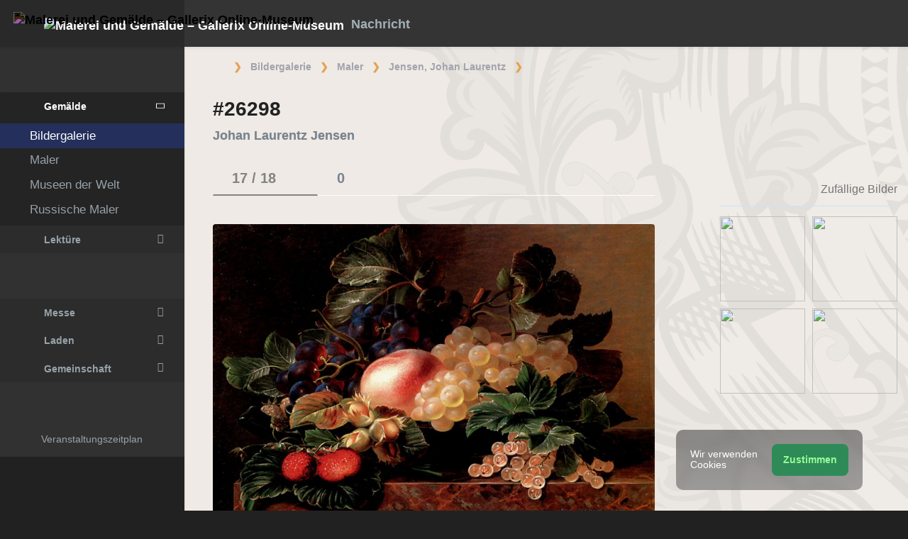

--- FILE ---
content_type: text/html; charset=UTF-8
request_url: https://de.gallerix.ru/storeroom/1982323776/N/971594158/
body_size: 19619
content:
<!DOCTYPE html><html class="no-js css-menubar bodygs" lang=de><head> <meta charset=utf-8> <meta http-equiv=x-dns-prefetch-control content=on> <link rel=dns-prefetch href="https://x.gallerix.ru"> <link rel=dns-prefetch href="https://cdn.gallerix.asia/x"> <link rel=dns-prefetch href="https://v.gallerix.org"> <link rel=dns-prefetch href="https://gallerix.asia"> <link rel=preconnect href="https://cdn.gallerix.asia/x"> <meta http-equiv=X-UA-Compatible content="IE=edge"> <meta name=viewport content="width=device-width, initial-scale=1.0, user-scalable=0, minimal-ui"> <link rel=apple-touch-icon sizes=180x180 href="/apple-touch-icon.png"> <link rel="shortcut icon" href="/favicon.ico">  <!--link rel=preload href="https://x.gallerix.ru/ui/global/fonts/web-icons/web-icons.woff2?v=0.2.4" as=font crossorigin type=font/woff2> <link rel=preload href="https://x.gallerix.ru/ui/global/fonts/mfglabs/mfglabs.woff?v=" as=font crossorigin type=font/woff> <link rel=preload href="https://x.gallerix.ru/ui/global/fonts/material-design/material-design.woff2?v=2.2.0" as=font crossorigin type=font/woff2> <link rel=preload href="https://x.gallerix.ru/ui/global/fonts/font-awesome/font-awesome.woff2?v=4.7.0" as=font crossorigin type=font/woff2> <link rel=preload href="https://x.gallerix.ru/ui/global/fonts/ionicons/ionicons.woff2?v=3.0.0" as=font crossorigin type=font/woff2-->  <!--Excluded: introjs=tour
<link rel=stylesheet href="/ui/global/vendor/animsition/animsition.css"> <link rel=stylesheet href="/ui/global/vendor/intro-js/introjs.min.css"> --> <link rel=stylesheet href="https://cdn.gallerix.asia/x/ui/plus/combined.css?ver=1769390821"> <link rel=stylesheet href="https://cdn.gallerix.asia/x/ui/fonts.css?ver=1769390821"> <link rel=stylesheet href="https://cdn.gallerix.asia/x/ui/gx.css?ver=1769390821"> <style>.loader-overlay { background: #222; color:#62a8ea; }</style> <!--[if lt IE 9]> <script src="https://cdn.gallerix.asia/x/ui/global/vendor/html5shiv/html5shiv.min.js?ver=1769390821" async></script> <![endif]--> <!--[if lt IE 10]> <script src="https://cdn.gallerix.asia/x/ui/global/vendor/media-match/media.match.min.js?ver=1769390821" async></script> <script src="https://cdn.gallerix.asia/x/ui/global/vendor/respond/respond.min.js?ver=1769390821" async></script> <![endif]--> <!--hreflang--> <link href="https://gallerix.ru/storeroom/1982323776/N/971594158/" rel=alternate hreflang=ru> <link href="https://gallerix.ru/storeroom/1982323776/N/971594158/" rel=alternate hreflang=x-default> <!--enlang--> <link href="https://gallerix.org/storeroom/1982323776/N/971594158/" rel=alternate hreflang=en> <!--/enlang--> <!--world--> <link href="https://es.gallerix.ru/storeroom/1982323776/N/971594158/" rel=alternate hreflang=es> <link href="https://fr.gallerix.ru/storeroom/1982323776/N/971594158/" rel=alternate hreflang=fr> <link href="https://de.gallerix.ru/storeroom/1982323776/N/971594158/" rel=alternate hreflang=de> <!--/world--> <link href="https://gallerix.asia/storeroom/1982323776/N/971594158/" rel=alternate hreflang=zh-Hans> <!--/hreflang--> <meta name=referrer content=unsafe-url> <meta property="fb:app_id" content=246721435755174> <meta name=d15f022d925ba31a1ee24a14a9197de3 content=""> <meta name=56cf9aebfc7a973b97930897cd1129b4 content=""> <meta name=google-play-app content="app-id=com.defs.gallerix"> <meta name=ahrefs-site-verification content=f53cca73e60a35afcbbb464a4881c16343addaa4b8eab5938459ebe6dff660fe> <meta name=author content=Gallerix> <meta name=theme-color content="#313136"> <link rel=canonical href="https://de.gallerix.ru/storeroom/1982323776/N/971594158/"><meta name=description content="★ Bildauflösung: 1000×699 px. Informationen über das Gemälde, Ort, andere Gemälde des Künstlers. Album: Johan Laurentz Jensen, #17/18."><meta name=keywords content=""><meta property="og:type" content=website><meta property="og:site_name" content="Gallerix.ru"><meta property="og:title" content="#26298 — Johan Laurentz Jensen" ><meta property="og:url" content="https://de.gallerix.ru/storeroom/1982323776/N/971594158/"><meta property="og:image" content="https://cdn.gallerix.asia/sr/J/1982323776/971594158.jpg"><meta property="og:description" content="★ Bildauflösung: 1000×699 px. Informationen über das Gemälde, Ort, andere Gemälde des Künstlers. Album: Johan Laurentz Jensen, #17/18."><meta itemprop=name content="#26298 — Johan Laurentz Jensen"><meta itemprop=image content="https://cdn.gallerix.asia/sr/J/1982323776/971594158.jpg"><meta itemprop=description content="★ Bildauflösung: 1000×699 px. Informationen über das Gemälde, Ort, andere Gemälde des Künstlers. Album: Johan Laurentz Jensen, #17/18."><meta name="vk:image" content="https://cdn.gallerix.asia/sr/J/1982323776/971594158.jpg"><meta name="twitter:card" content=summary_large_image><meta name="twitter:site" content="@Gallerix_ru"><meta name="twitter:url" content="https://de.gallerix.ru/storeroom/1982323776/N/971594158/"><meta name="twitter:title" content="#26298 — Johan Laurentz Jensen"><meta name="twitter:description" content="★ Bildauflösung: 1000×699 px. Informationen über das Gemälde, Ort, andere Gemälde des Künstlers. Album: Johan Laurentz Jensen, #17/18."><meta name="twitter:image" content="https://cdn.gallerix.asia/sr/J/1982323776/971594158.jpg"><meta name=mrc__share_title content="#26298 — Johan Laurentz Jensen"><meta name=mrc__share_description content="★ Bildauflösung: 1000×699 px. Informationen über das Gemälde, Ort, andere Gemälde des Künstlers. Album: Johan Laurentz Jensen, #17/18."><link rel=image_src href="https://cdn.gallerix.asia/sr/J/1982323776/971594158.jpg"><title>#26298 — Johan Laurentz Jensen</title> <link rel=prefetch href="https://sr.gallerix.ru/J/1982323776/1875562376.jpg"><link rel=preload href="https://sr.gallerix.ru/J/1982323776/1875562376.jpg"><link rel=prerender href="https://de.gallerix.ru/storeroom/1982323776/N/1875562376/"><link rel=prefetch href="https://de.gallerix.ru/storeroom/1982323776/N/1875562376/"><link rel=next id=swipe-next href="https://de.gallerix.ru/storeroom/1982323776/N/1875562376/"><link rel=prev id=swipe-prev href="https://de.gallerix.ru/storeroom/1982323776/N/580253781/"><link rel=prerender href="https://de.gallerix.ru/storeroom/1982323776/"><link rel=prerender href="https://de.gallerix.ru/"><meta name=robots content="max-snippet:250,max-image-preview:large">  <script src="https://cdn.gallerix.asia/x/ui/global/vendor/breakpoints/breakpoints.min.js?ver=1769390821"></script> <script>Breakpoints();</script></head><body class="defs--gx site-menubar-fold-alt bodycolormode greymode" itemscope itemtype="http://schema.org/WebPage">  <nav class="site-navbar navbar navbar-default navbar-fixed-top navbar-mega navbarcolormode navbar-inverse" role=navigation> <div class=navbar-header> <button type=button class="navbar-toggler hamburger hamburger-close navbar-toggler-left hided" data-toggle=menubar> <span class=sr-only>Toggle navigation</span> <span class=hamburger-bar></span> </button> <button type=button class="navbar-toggler collapsed w-41" data-target="#site-navbar-collapse" data-toggle=collapse aria-label="Show menu"> <i class="icon wb-more-horizontal" aria-hidden=true></i> </button> <div class="navbar-brand navbar-brand-center site-grid---menu-toggle" data-tog---gle=gridmenu onclick="location.href='https://de.gallerix.ru/';"> <img src="https://cdn.gallerix.asia/x/src/ac/peace.png" width=32 height=32 class="navbar-brand-logo gallerix-peace" alt="Malerei und Gemälde – Gallerix Online-Museum"><style>.navbar-brand-logo.gallerix-peace { filter:invert(1); }</style> <img class="navbar-brand-logo hide" src="https://cdn.gallerix.asia/x/src/slogo.32.png" srcset="https://cdn.gallerix.asia/x/src/slogo.32.png 32w, https://cdn.gallerix.asia/x/src/slogo.64.png 64w, https://cdn.gallerix.asia/x/src/slogo.128.png 128w" sizes=32px title=Gallerix loading=lazy alt="Malerei und Gemälde – Gallerix Online-Museum"> <span class="navbar-brand-text hidden-xs-down"> <img src="https://x.gallerix.ru/src/slogotx.32.png" srcset="https://x.gallerix.ru/src/slogotx.32.png 131w, https://x.gallerix.ru/src/slogotx.64.png 262w" sizes=131px height=32 loading=lazy alt="Malerei und Gemälde – Gallerix Online-Museum"></span> </div> <button type=button class="navbar-toggler collapsed w-41" data-target="#site-navbar-search" data-toggle=collapse aria-label="Site search"> <span class=sr-only>Toggle Search</span> <i class="icon fa-solid fa-search" aria-hidden=true></i> </button> </div> <div class="navbar-container container-fluid">  <div class="collapse navbar-collapse navbar-collapse-toolbar" id=site-navbar-collapse>  <ul class="nav navbar-toolbar"> <li class="nav-item hidden-float w-50" id=toggleMenubar onclick="MenuFold();"> <a class=nav-link data-toggle=menubar href="#" role=button> <i class="icon fa-duotone fa-bars va-2 o7"> <span class=sr-only>Toggle menubar</span> <span class=hamburger-bar></span> </i> </a> </li> <script> var mfold=false; // <--- don't change this line!!! {...}template.php
function MenuFold(){if (!mfold){mfold=true;
Cookies.set("MenuFold", 1,{expires: 1, path: '/' });
Cookies.set("MenuFold", 1,{expires: 1, path: '/', domain: '.de.gallerix.ru' });
}else {
mfold=false;
Cookies.remove("MenuFold",{path: '/' });
Cookies.remove("MenuFold",{path: '/', domain: '.de.gallerix.ru' });
}}</script> <li class="nav-item hidden-lg-down w-50" id=toggleFullscreen> <a class="nav-link icon fa-duotone fa-expand o7" data-toggle=fullscreen href="#" role=button> <span class=sr-only>Toggle fullscreen</span> </a> </li> <li class="nav-item hidden-lg-down w-50" id=toggleBoxed onclick="BoxedPage();"> <a class="nav-link icon fa-duotone fa-down-left-and-up-right-to-center o7" href="#" role=button id=shrinker> <span class=sr-only>Boxed page</span> </a> </li> <script> var pboxed=false; // <--- don't change this line!!! {...}template.php
function BoxedPage(){if (!pboxed){pboxed=true;
$('body').addClass('layout-boxed');
$('#shrinker').removeClass('fa-down-left-and-up-right-to-center').addClass('fa-up-right-and-down-left-from-center yellow-300');
Cookies.set("BoxedPage", 1,{expires: 999, path: '/' });
Cookies.set("BoxedPage", 1,{expires: 999, path: '/', domain: '.de.gallerix.ru' });
}else {
pboxed=false;
$('body').removeClass('layout-boxed');
$('#shrinker').removeClass('fa-up-right-and-down-left-from-center yellow-300').addClass('fa-down-left-and-up-right-to-center');
Cookies.remove("BoxedPage",{path: '/' });
Cookies.remove("BoxedPage",{path: '/', domain: '.de.gallerix.ru' });
}};
</script> <!--r046mn7--> <li class="nav-item hidden-float w-50"> <a class="nav-link icon fa-duotone fa-search defs--search-icon" data-toggle=collapse href="#" data-target="#site-navbar-search" role=button onclick="setTimeout(function(){$('#green-search').focus();},50);"> <span class=sr-only>Toggle Search</span> </a> </li> <li class="nav-item dropdown dropdown-fw dropdown-mega"> <a class="nav-link defs--news-actived" data-toggle=dropdown href="#" aria-expanded=false data-animation=fade role=button><!--Nachricht--><i class="icon fa-duotone fa-newspaper va-1 blue-500" aria-hidden=true></i> <b class="text-muted hidden-sm-down va-1">Nachricht</b></a> <div class=dropdown-menu role=menu> <div class=mega-content> <div class="row mb-30 mega-menu-row"></div> <div class=row> <div class="mega-list col-lg-4 col-md-5 c-1"> <div class='media-list lh-120'> <div class='icos float-left'><i class="icon fa-solid fa-book-open-reader font-size-18 o7" aria-hidden=true></i></div> <a href='//de.gallerix.ru/news/lit/202601/prositelnicy-esxila/'> <b class='media-h4 mt-0 mb-5 '>Aischylos’ „Die Schutzflehenden“, eine Zusammenfassung</b> </a> </div> <div class='media-list lh-120'> <div class='icos float-left'><i class="icon fa-solid fa-book-sparkles font-size-18 o7" aria-hidden=true></i></div> <a href='//de.gallerix.ru/lib/vliyanie-mikelandzhelo-na-arxitekturu-i-skulpturu-epoxi-vozrozhdeniya/'> <b class='media-h4 mt-0 mb-5 '>Michelangelos Einfluss auf die Architektur und Bildhauerei der Renaissance</b> </a> </div> <div class='media-list lh-120'> <div class='icos float-left'><i class="icon fa-solid fa-bullhorn font-size-18 o7" aria-hidden=true></i></div> <a href='//de.gallerix.ru/tribune/sfi--genezis-texnicheskogo-ot-remesla-k-sisteme/'> <b class='media-h4 mt-0 mb-5 '>Die Entstehung der Technik: vom Handwerk zum System</b> </a> </div> <div class='media-list lh-120'> <div class='icos float-left'><i class="icon fa-solid fa-music font-size-18 o7" aria-hidden=true></i></div> <a href='//de.gallerix.ru/news/music/202512/barochnye-opery-zarozhdenie-i-razvitie-zhanra/'> <b class='media-h4 mt-0 mb-5 '>Barockopern: Ursprung und Entwicklung des Genres</b> </a> </div> <div class='media-list lh-120'> <div class='icos float-left'><i class="icon fa-solid fa-bullhorn font-size-18 o7" aria-hidden=true></i></div> <a href='//de.gallerix.ru/tribune/psy--apofeniya-fenomen-vospriyatiya-lozhnyx-vzaimosvyazey/'> <b class='media-h4 mt-0 mb-5 '>Apophenie: Das Phänomen der Wahrnehmung falscher Beziehungen</b> </a> </div> <div class='media-list lh-120'> <div class='icos float-left'><i class="icon fa-solid fa-bullhorn font-size-18 o7" aria-hidden=true></i></div> <a href='//de.gallerix.ru/tribune/psy--effekt-zeygarnik-kognitivnye-mexanizmy-nezavershennogo-deystviya/'> <b class='media-h4 mt-0 mb-5 '>Der Zeigarnik-Effekt: Kognitive Mechanismen unvollendeter Handlungen</b> </a> </div> <div class='media-list lh-120'> <div class='icos float-left'><i class="icon fa-solid fa-bullhorn font-size-18 o7" aria-hidden=true></i></div> <a href='//de.gallerix.ru/tribune/effekt-barnuma-psixologicheskaya-priroda-subektivnoy-validacii/'> <b class='media-h4 mt-0 mb-5 '>Der Barnum-Effekt (Forer-Effekt): Die psychologische Natur der subjektiven Validierung</b> </a> </div> <div class="py-10 hidden-sm-up"></div> </div> <div class="col-lg-4 col-md-7 c-2"> <div class='media pointer hovr' onclick='location.href=`https://de.gallerix.ru/news/world/202510/krupneyshiy-arxeologicheskiy-muzey-mira-prinyal-pervyx-posetiteley-v-kaire/`;'> <!--noindex--> <div class='pr-20'> <img class='w-120 rb3' src='https://cdn.gallerix.asia/x/zoom/2025/Nov/d98ry6h7.jpg' alt='Das größte archäologische Museum der Welt begrüßte seine ersten Besucher in Kairo.' loading='lazy'> </div> <!--/noindex--> <div class='media-body lh-120 overflow-hidden'> <b class='media-h4 mt-0 mb-5 '>Das größte archäologische Museum der Welt begrüßte seine ersten Besucher in Kairo.</b> <p>31.10.2025</p> </div> </div> <div class='media pointer hovr' onclick='location.href=`https://de.gallerix.ru/news/world/202510/falshivyy-rembrandt-za-130-millionov-germanskaya-policiya-razoblachila-mezhdunarodnuyu-set-art-moshennikov/`;'> <!--noindex--> <div class='pr-20'> <img class='w-120 rb3' src='https://cdn.gallerix.asia/x/zoom/2025/Nov/wu54ib7tb.jpg' alt='Gefälschter Rembrandt im Wert von 130 Millionen: Deutsche Polizei deckt internationalen Kunstbetrügerring auf.' loading='lazy'> </div> <!--/noindex--> <div class='media-body lh-120 overflow-hidden'> <b class='media-h4 mt-0 mb-5 '>Gefälschter Rembrandt im Wert von 130 Millionen: Deutsche Polizei deckt internationalen Kunstbetrügerring auf.</b> <p>29.10.2025</p> </div> </div> <div class='media pointer hovr' onclick='location.href=`https://de.gallerix.ru/news/world/202510/koronu-imperatricy-evgenii-nashli-razbitoy-posle-ogrableniya-luvra/`;'> <!--noindex--> <div class='pr-20'> <img class='w-120 rb3' src='https://cdn.gallerix.asia/x/zoom/2025/Oct/fr1.jpg' alt='Die Krone von Kaiserin Eugénie wurde nach dem Raubüberfall auf den Louvre zerbrochen aufgefunden.' loading='lazy'> </div> <!--/noindex--> <div class='media-body lh-120 overflow-hidden'> <b class='media-h4 mt-0 mb-5 '>Die Krone von Kaiserin Eugénie wurde nach dem Raubüberfall auf den Louvre zerbrochen aufgefunden.</b> <p>19.10.2025</p> </div> </div> <div class='media pointer hovr' onclick='location.href=`https://de.gallerix.ru/news/world/202510/poklonniki-teylor-svift-sprovocirovali-nebyvalyy-naplyv-posetiteley-v-muzey-visbadena/`;'> <!--noindex--> <div class='pr-20'> <img class='w-120 rb3' src='https://cdn.gallerix.asia/x/zoom/2025/Oct/friedrich_heyser_ophelia.jpg' alt='Taylor Swift-Fans sorgten für einen massiven Besucheransturm in einem Wiesbadener Museum.' loading='lazy'> </div> <!--/noindex--> <div class='media-body lh-120 overflow-hidden'> <b class='media-h4 mt-0 mb-5 '>Taylor Swift-Fans sorgten für einen massiven Besucheransturm in einem Wiesbadener Museum.</b> <p>15.10.2025</p> </div> </div> </div> <div class="col-lg-4 hidden-lg-down c-3"> <hr><div class="font-size-16 mt-10 mb-10 text-center inners"><!--{INNERS}--></div> <button type=button onclick="location.href='https://de.gallerix.ru/news/';" class="btn btn-outline-secondary btn-xs pointer w-p100">Nachrichtenübersicht</button> </div> </div> </div> </div> </li> <!--/r046mn7--> <li class="nav-item hide hidden-float"><a class="nav-link icon fa-duotone fa-person-digging red-500" data-placement=bottom data-toggle=tooltip data-original-title="Идут работы | Something is under construction"></a></li> </ul>   <ul class="nav navbar-toolbar navbar-right navbar-toolbar-right"> <li class=nav-item> <a class=nav-link href="javascript:void(0)" title=Share
data-target="#Share" data-toggle=modal role=button> <i class="icon fa fa-share light-green-500" aria-hidden=true></i> </a> </li> <!--langmenu--><!--notrans--><!--noindex--> <li class="nav-item dropdown defs--ru-only" onmouseover="defs_over_dd=false; menumouse(false,true);"> <a class=nav-link data-toggle=dropdown href="javascript:void(0)" data-animation=scale-up aria-expanded=false role=button> <span class="flag-icon flag-icon-de"></span> </a> <div class=dropdown-menu role=menu> <a class=dropdown-item href="https://gallerix.ru/storeroom/1982323776/N/971594158/" role=menuitem rel=nofollow hreflang=ru> <span class="flag-icon flag-icon-ru"></span> Русский</a> <!--enlang--> <a class=dropdown-item href="//gallerix.org/storeroom/1982323776/N/971594158/" role=menuitem rel=nofollow hreflang=en> <span class="flag-icon flag-icon-gb"></span> English</a> <!--/enlang--> <!--world--> <a class=dropdown-item href="//es.gallerix.ru/storeroom/1982323776/N/971594158/" role=menuitem rel=nofollow hreflang=es> <span class="flag-icon flag-icon-es"></span> Español</a> <a class=dropdown-item href="//fr.gallerix.ru/storeroom/1982323776/N/971594158/" role=menuitem rel=nofollow hreflang=fr> <span class="flag-icon flag-icon-fr"></span> Français</a> <a class=dropdown-item href="//de.gallerix.ru/storeroom/1982323776/N/971594158/" role=menuitem rel=nofollow hreflang=de> <span class="flag-icon flag-icon-de"></span> Deutsche</a> <!--/world--> <a class=dropdown-item href="//gallerix.asia/storeroom/1982323776/N/971594158/" role=menuitem rel=nofollow hreflang=zh> <span class="flag-icon flag-icon-cn"></span> <span style="font-family:simsun,serif; font-size:90%;">中文</span></a> </div> </li> <!--/noindex--><!--/notrans--> <!--/langmenu--> <li class="nav-item dropdown"> <a class=nav-link data-toggle=dropdown href="#" aria-expanded=false data-animation=scale-up role=button> <i class="icon ml-user pr-20" aria-hidden=true></i> </a> <div class=dropdown-menu role=menu> <a class="animisition-link dropdown-item" href="//de.gallerix.ru/user/" role=menuitem><i class="icon fa-solid fa-right-to-bracket font-size-20 va-2" aria-hidden=true></i> Anmelden</a> <a class="animisition-link dropdown-item" href="//de.gallerix.ru/user/join/" role=menuitem><i class="icon ml-new-user font-size-20 va-2" aria-hidden=true></i> Registrieren</a> </div> </li> </ul>  </div> <script> function slidePanelPick(){setTimeout(function(){if($("#defs--rsp-btn").hasClass("active")){Cookies.set("slidePanel", 1,{expires: 1, path: '/' });
Cookies.set("slidePanel", 1,{expires: 1, path: '/', domain: '.de.gallerix.ru' });
}else {
Cookies.remove("slidePanel",{path: '/' });
Cookies.remove("slidePanel",{path: '/', domain: '.de.gallerix.ru' });
}}, 1500);
};
</script>   <div class="collapse navbar-search-overlap" id=site-navbar-search> <form role=search action="//de.gallerix.ru/roster/" method=post> <div class=form-group> <div class=input-search> <i class="input-search-icon wb-search" aria-hidden=true></i> <input type=text id=green-search class="form-control font-size-24 white" name=qpn placeholder="Suche | Geben Sie ein Wort ein und drücken Sie Enter ↵"> <button type=button class="input-search-close icon fa-solid fa-close" data-target="#site-navbar-search" data-toggle=collapse aria-label=Close></button> </div> </div> </form> </div>  </div> </nav>  <div class="site-menubar menubarcolormode"> <div class=site-menubar-body> <div class="pt-0 pt-xl-0 pt-md-25"> <!--{LEFT-MENU}--> <div> <ul class=site-menu data-plugin=menu> <li class="site-menu-category orange-300 w-1 pr-0 pl-0 pb-10 overflow-hidden lh-100 pointer" style="height:44px;" onclick="$('.menu-0').click();">Museum<br><small class=o7>Alte Gemälde</small></li> <li class="site-menu-item has-sub menu-0 active open"> <a href="javascript:void(0)"> <i class="site-menu-icon fa-solid fa-university" aria-hidden=true></i> <span class=site-menu-title>Gemälde</span> <span class=site-menu-arrow></span> <!--div class=site-menu-badge> <span class="badge badge-pill badge-success">3</span> </div--> </a> <ul class=site-menu-sub> <li class="site-menu-item active"> <a class=animsition-link href="//de.gallerix.ru/a1/"> <span class=site-menu-title>Bildergalerie</span> </a> </li> <li class="site-menu-item defs--0-sr"> <a class=animsition-link href="//de.gallerix.ru/storeroom/"> <span class=site-menu-title>Maler</span> </a> </li> <li class="site-menu-item defs--0-mus"> <a class=animsition-link href="//de.gallerix.ru/album/Museums"> <span class=site-menu-title>Museen der Welt</span> </a> </li> <li class="site-menu-item defs--0-rus"> <a class=animsition-link href="//de.gallerix.ru/album/Russians"> <span class=site-menu-title>Russische Maler</span> </a> </li> </ul> </li> <li class="site-menu-item has-sub defs--1-menu"> <a href="javascript:void(0)"> <i class="site-menu-icon fa-solid fa-book" aria-hidden=true></i> <span class=site-menu-title>Lektüre</span> <span class=site-menu-arrow></span> </a> <ul class=site-menu-sub> <!--li class="site-menu-item defs--1-read"> <a class=animsition-link href="//de.gallerix.ru/read/"> <span class=site-menu-title>Biographien</span> </a> </li--> <li class="site-menu-item defs--1-lit"> <a class="animsition-link lit" href="//de.gallerix.ru/lit/"> <span class=site-menu-title>Bücher</span> </a> </li> <li class="site-menu-item defs--1-enci"> <a class=animsition-link href="//de.gallerix.ru/pedia/"> <span class=site-menu-title>Enzyklopädie</span> <!--div class=site-menu-label> <span class="badge badge-dark badge-round bg-dark"><i class="icon ml-hourglass text-muted" aria-hidden=true></i></span> </div--> </a> </li> <li class="site-menu-item defs--1-films"> <a class=animsition-link href="//de.gallerix.ru/read/filmy-o-xudozhnikax/"> <span class=site-menu-title>Filme</span> </a> </li> <li class="site-menu-item defs--1-learn"> <a class=animsition-link href="//de.gallerix.ru/learn/"> <span class=site-menu-title>Lernen</span> </a> </li> </ul> </li> <li class="site-menu-category orange-300 w-1 pr-0 pl-0 pb-10 overflow-hidden lh-100 pointer" style="height:44px;" onclick="$('.menu-2').click();">ArtClub<br><small class=o7>Unsere Zeitgenossen</small></li> <li class="site-menu-item has-sub menu-2 defs--2-menu"> <a href="javascript:void(0)"> <i class="site-menu-icon fa-solid fa-play" aria-hidden=true></i> <span class=site-menu-title>Messe</span> <span class=site-menu-arrow></span> </a> <ul class=site-menu-sub> <li class="site-menu-item defs--2-in"> <a class=animsition-link href="//in.gallerix.org/"> <span class=site-menu-title>Bildende Kunst</span> </a> </li> <li class="site-menu-item defs--2-graf"> <a class=animsition-link href="//graf.gallerix.org/"> <span class=site-menu-title>Zeichnungen</span> </a> </li> <li class="site-menu-item defs--2-digital"> <a class=animsition-link href="//digital.gallerix.org/"> <span class=site-menu-title>Digitale Kunst</span> </a> </li> <li class="site-menu-item defs--2-crafts"> <a class=animsition-link href="//crafts.gallerix.org/"> <span class=site-menu-title>Handarbeit</span> </a> </li> <li class="site-menu-item defs--2-c"> <a class=animsition-link href="//c.gallerix.org/"> <span class=site-menu-title>Zeitgenössische Kunst</span> </a> </li> <li class="site-menu-item defs--2-icon"> <a class=animsition-link href="//icon.gallerix.org/"> <span class=site-menu-title>Heiligenbild</span> </a> </li> <li class="site-menu-item defs--2-foto"> <a class=animsition-link href="//foto.gallerix.org/"> <span class=site-menu-title>Foto</span> </a> </li> <li class="site-menu-item defs--2-sculpt"> <a class=animsition-link href="//sculpt.gallerix.org/"> <span class=site-menu-title>Skulptur</span> </a> </li> <li class="site-menu-item defs--2-kids"> <a class=animsition-link href="//kids.gallerix.org/"> <span class=site-menu-title>Kinderzeichnungen</span> </a> </li> <li class="site-menu-item defs--2-tog"> <a class=animsition-link href="//tog.gallerix.org/"> <span class=site-menu-title>Kleidungsdesign</span> </a> </li> <li class="site-menu-item defs--2-street"> <a class=animsition-link href="//street.gallerix.org/"> <span class=site-menu-title>Straßenkunst</span> </a> </li> <li class="site-menu-item defs--2-bodyart"> <a class=animsition-link href="//bodyart.gallerix.org/"> <span class=site-menu-title>Körperkunst</span> </a> </li> <li class="site-menu-item defs--2-int"> <a class=animsition-link href="//int.gallerix.org/"> <span class=site-menu-title>Innere</span> </a> </li> <li class="site-menu-item defs--2-embro"> <a class=animsition-link href="//embro.gallerix.org/"> <span class=site-menu-title>Stickerei</span> </a> </li> </ul> </li> <li class="site-menu-item has-sub defs--3-menu"> <a href="javascript:void(0)"> <i class="site-menu-icon fa-solid fa-shopping-bag" aria-hidden=true></i> <span class=site-menu-title>Laden</span> <span class=site-menu-arrow></span> </a> <ul class=site-menu-sub> <li class="site-menu-item defs--3-ushop"> <a class=animsition-link href="//in.gallerix.org/buy/"> <span class=site-menu-title>Kunstwerke im Angebot</span> </a> </li> <li class="site-menu-item defs--3-board"> <a class=animsition-link href="//in.gallerix.org/board/"> <span class=site-menu-title>Bestellen Sie ein Gemälde</span> </a> </li> <li class="site-menu-item defs--3-cat"> <a class=animsition-link href="//in.gallerix.org/workshop/"> <span class=site-menu-title>Katalog</span> </a> </li> <!--li class="site-menu-item defs--3-online"> <a class="animsition-link soon"> <span class=site-menu-title>Zeichne mich</span> </a> </li> <li class="site-menu-item defs--3-mall"> <a href="javascript:void(0)" class="animsition-link soon"> <span class=site-menu-title>Shop für Künstler</span> </a> </li> <li class="site-menu-item defs--3-school"> <a class="animsition-link soon"> <span class=site-menu-title>Lehrer</span> </a> </li--> </ul> </li> <li class="site-menu-item has-sub defs--4-menu"> <a href="javascript:void(0)"> <i class="site-menu-icon ml-users" aria-hidden=true></i> <span class=site-menu-title>Gemeinschaft</span> <span class=site-menu-arrow></span> </a> <ul class=site-menu-sub> <li class="site-menu-item defs--4-line"> <a class=animsition-link href="//ac.gallerix.org/"> <span class=site-menu-title>Linie</span> </a> </li> <li class="site-menu-item defs--4-t100"> <a class=animsition-link href="//in.gallerix.org/top100/"> <span class=site-menu-title>Gallerix Top-100</span> </a> </li> <li class="site-menu-item defs--4-kd"> <a class=animsition-link href="//in.gallerix.org/days/"> <span class=site-menu-title>Beste Kunstwerke</span> </a> </li> <!--li class="site-menu-item defs--4-vac"> <a class=animsition-link href="//in.gallerix.org/vac/"> <span class=site-menu-title>Karriere</span> </a> </li> <li class="site-menu-item defs--4-free"> <a class=animsition-link href="//in.gallerix.org/free/"> <span class=site-menu-title>Kostenlose Bilder</span> </a> </li--> <li class="site-menu-item defs--4-newa"> <a class=animsition-link href="//in.gallerix.org/albums/"> <span class=site-menu-title>Neue Alben</span> </a> </li> <li class="site-menu-item defs--4-aus"> <a class=animsition-link href="//in.gallerix.org/autors/"> <span class=site-menu-title>Alle Mitglieder</span> </a> </li> </ul> </li> <li class="site-menu-category orange-300 w-1 pr-0 pl-0 overflow-hidden o7"><small class="">Interaktiv</small></li><li class="site-menu-item defs---afi"> <a class=animsition-link href="//de.gallerix.ru/afisha/"><i class="site-menu-icon fa-solid fa-calendar-days" aria-hidden=true></i><span class=site-menu-title>Veranstaltungszeitplan</span> </a></li><!--li class="site-menu-item hide defs---contests"> <a class="animsition-link gre**en-600" href="//de.gallerix.ru/c/"><i class="site-menu-icon fa-mortar-board" aria-hidden=true></i><span class=site-menu-title>Конкурсы</span--> <!--div class=site-menu-label><span class="badge badge-dark badge-round bg-success"><i class="icon fa-flash" aria-hidden=true></i> New</span></div--> <!--/a></li--><li class="site-menu-item defs---puzz"> <a class=animsition-link href="//de.gallerix.ru/pazly/"><i class="site-menu-icon fa-solid fa-puzzle" aria-hidden=true></i><span class=site-menu-title>Puzzles</span> </a></li><li class="site-menu-item defs--ai"> <a class=animsition-link href="//de.gallerix.ru/ai/"><i class="site-menu-icon fa-solid fa-microchip-ai" aria-hidden=true></i><span class=site-menu-title>Нейрогенератор</span> <div class=site-menu-label>🔥</span></div> </a></li><li class="site-menu-item defs---puzz"> <a class=animsition-link href="//de.gallerix.ru/fifteen/"><i class="site-menu-icon fa-solid fa-game-board-simple" aria-hidden=true></i><span class=site-menu-title>Fünfzehn Rätsel</span> <div class=site-menu-label>⭐</div> </a></li><li class="site-menu-item defs---puzz"> <a class=animsition-link href="//de.gallerix.ru/wallpapers/"><i class="site-menu-icon fa-solid fa-desktop-arrow-down" aria-hidden=true></i><span class=site-menu-title>Hintergrundbilder</span> <div class=site-menu-label>⭐</div> </a></li> <li class="site-menu-item defs---forum"> <a class=animsition-link href="//de.gallerix.ru/forum/"> <i class="site-menu-icon fa-solid fa-comment" aria-hidden=true></i> <span class="site-menu-title font-weight-300" style="margin-left:-2px;">Forum</span> </a> </li> </ul>  </div> <!--{/LEFT-MENU}--> </div> </div> <div class=site-menubar-footer> <a class="fold-show animsition-link" data-placement=top data-toggle=tooltip data-original-title=Seitensuche href="//de.gallerix.ru/roster/"> <span class="icon fa-solid fa-search" aria-hidden=true></span> </a> <a class=animsition-link data-placement=top data-toggle=tooltip data-original-title=Seitenverzeichnis href="//de.gallerix.ru/sitemap/"> <span class="icon fa-solid fa-sitemap" aria-hidden=true></span> </a> <a onclick="javascript: ColorMode();" data-placement=top data-toggle=tooltip data-original-title=Nacht-Modus> <span class="icon fa-solid fa-adjust" aria-hidden=true></span> </a> <script> var cmode='default';
function ColorMode(){if(cmode=='default'){cmode='dark';
$('body').removeClass('greymode');
$('body').addClass('darkmode');
}else if(cmode=='dark'){cmode='light';
$('body').removeClass('darkmode');
$('body').addClass('lightmode');
$('nav').removeClass('navbar-inverse');
$('.menubarcolormode').addClass('site-menubar-light');
}else if(cmode=='light'){cmode='default';
$('body').removeClass('lightmode');
$('body').addClass('greymode');
$('nav').addClass('navbar-inverse');
$('.menubarcolormode').removeClass('site-menubar-light');
};
//Cookies.set("ColorMode", cmode,{expires: 365, path: '/' });
Cookies.set("ColorMode", cmode,{expires: 365, path: '/', domain: '.de.gallerix.ru' });
Cookies.set("ColorMode", cmode,{expires: 365, path: '/', domain: 'de.gallerix.ru' });
};
</script> </div> </div> <!--div class="site-gridmenu uc"> <div> <div> <ul> <li> <a class=animsition-link href="//de.gallerix.ru/"> <i class="icon wb-grid-4"></i> <span>Start</span> </a> </li> <li> <a class=animsition-link href="//de.gallerix.ru/a1/"> <i class="icon fa fa-bank"></i> <span>Galerie</span> </a> </li> <li> <a class=animsition-link href="//de.gallerix.ru/artclub/"> <i class="icon ml-users"></i> <span>ArtClub</span> </a> </li> <li> <a class=animsition-link href="//in.gallerix.ru/buy/"> <i class="icon fa fa-shopping-bag"></i> <span>Laden</span> </a> </li> <li> <a class=animsition-link href="//de.gallerix.ru/news/"> <i class="icon fa fa-newspaper-o"></i> <span>Nachricht</span> </a> </li> <li> <a class=animsition-link href="//de.gallerix.ru/forum/"> <i class="icon fa-comments"></i> <span>Forum</span> </a> </li> </ul> </div> </div> </div-->  <div class=page> <!--{ASIDE}--> <div class="page-header breadcrmbs"><ol class='breadcrumb' itemprop='breadcrumb' itemscope itemtype='http://schema.org/BreadcrumbList'><li class='breadcrumb-item mr-5' itemprop='itemListElement' itemscope itemtype='http://schema.org/ListItem'><a href='//de.gallerix.ru/' class='fa-duotone fa-home-blank mt--5' itemprop='item'></a><meta itemprop='position' content='0'><meta itemprop='name' content='Gallerix'></li><li class='breadcrumb-item' itemprop='itemListElement' itemscope itemtype='http://schema.org/ListItem'><a class='animsition-link' itemprop='item' href='//de.gallerix.ru/a1/'><span itemprop='name'>Bildergalerie</span></a> <meta itemprop='position' content='1'> </li><li class='breadcrumb-item' itemprop='itemListElement' itemscope itemtype='http://schema.org/ListItem'><a class='animsition-link' itemprop='item' href='//de.gallerix.ru/storeroom/'><span itemprop='name'>Maler</span></a> <meta itemprop='position' content='2'> </li><li class='breadcrumb-item' itemprop='itemListElement' itemscope itemtype='http://schema.org/ListItem'><a class='animsition-link' itemprop='item' href='//de.gallerix.ru/storeroom/1982323776/'><span itemprop='name'>Jensen, Johan Laurentz</span></a> <meta itemprop='position' content='3'> </li><li class='breadcrumb-item active' itemprop='itemListElement' itemscope itemtype='http://schema.org/ListItem'><a href='//de.gallerix.ru/storeroom/1982323776/N/971594158/' itemprop='item'><span ><i class="icon fa-duotone fa-image va-1" aria-hidden=true></i></span></a> <meta itemprop='position' content='4'> <meta itemprop='name' content='#26298'> </li></ol></div>  <div class="page-content container-fluid"><!--MOB--> <main> <div class=panel> <div class=panel-heading> <i class="icon fa-regular fa-close float-right p-10 defs-closeadv hidden-md-down" aria-hidden=true onclick="$('#defs-rcl').hide(); $(this).hide(); $('#defs-lcd').removeClass('col-lg-8').removeClass('col-xl-8').removeClass('col-xxl-8').addClass('col-lg-12').addClass('col-xl-12').addClass('col-xxl-12');"></i> <h1 class=panel-title>#26298 <span class='panel-desc'><b>Johan Laurentz Jensen</b></span></h1> </div> <div class="panel-body container-fluid"> <div class=row> <div class="cont col-sm-12 col-md-12 col-lg-8 col-xl-8 col-xxl-9" id=defs-lcd> <div itemscope itemtype="http://schema.org/Painting"> <div class="nav-tabs-horizontal pagetabs" data-plugin=tabs> <ul class="nav nav-tabs nav-tabs-line" role=tablist> <li class=nav-item role=presentation><a class="nav-link active" id=atab-1 data-toggle=tab href="#tab-1" aria-controls=tab-1 role=tab onclick="murl(''); $('.stretch').hide();">&nbsp;<b>17 / 18</b> <i class='icon fa-duotone fa-images d2 mgl-5 va-2'></i></a></li> <li class=nav-item role=presentation><a class=nav-link id=atab-2 data-toggle=tab href="#tab-2" aria-controls=tab-2 role=tab onclick="murl('#tab-2'); $('.stretch').hide();">&nbsp;<b>0</b> <i class="icon fa-duotone fa-comment mgl-5 va-2" aria-hidden=true></i></a></li> <li class="nav-item hide" role=presentation><a class=nav-link id=atab-3 data-toggle=tab href="#tab-3" aria-controls=tab-3 role=tab onclick="murl('#tab-3'); $('.stretch').removeClass('hide').show();">&nbsp;<i class="icon fa-solid fa-book m2 onmouse va-2" aria-hidden=true></i> Text</a></li> <li class="nav-item hide" role=presentation><a class=nav-link href="" role=tab><i class="icon fa-duotone fa-graduation-cap mr-0 m2 onmouse va-2" aria-hidden=true></i> Анализ</a></li> <li class="nav-item hide pointer hidden-xl-down stretch" role=presentation data-placement='bottom' data-toggle='tooltip' data-original-title='Textbreite' onclick="$(this).blur();"><a href="javascript:twdth()" class=nav-link onclick="$(this).blur();"><i class='icon fa-duotone fa-chevron-right tw-left va-2' aria-hidden='true'></i><i class='icon fa-duotone fa-align-left mr-5 va-2' aria-hidden='true'></i><i class='icon fa-duotone fa-chevron-left tw-right va-2 mgl-2 mr-0' aria-hidden='true'></i></a></li> </ul> <div class="tab-content pt-20"> <div class="tab-pane animation-fade active" id=tab-1 role=tabpanel> <p class=xpic><a href='/pic/J/1982323776/971594158.jpeg' target='_blank' title='#26298. Johan Laurentz Jensen' id='axpic'> <img src='https://cdn.gallerix.asia/sr/J/1982323776/971594158.jpg' title='#26298. Johan Laurentz Jensen' alt='#26298. Johan Laurentz Jensen' id='xpic' itemprop='image' class='rb3' loading='lazy' decoding='async'> </a></p> <!--XPic--> <p><b><span itemprop='creator' itemscope itemtype='http://schema.org/Person'><span itemprop='name'>Johan Laurentz Jensen</span></span> &ndash; <span itemprop='name'>#26298</span></b> <br> <hr> <i class='icon fa-duotone fa-edit font-size-16 va1 mr-5 orange-600 w-20' aria-hidden='true'></i> <a href='#' onclick='a("/attr/81696/"); return false;' rel='edit'>Attribution bearbeiten</a><br> <i class='icon fa-duotone fa-arrow-down-to-arc font-size-16 mr-5 orange-600 w-20' aria-hidden='true'></i> Laden Sie in voller Größe: <a href='/pic/J/1982323776/971594158.jpeg' target='_blank' title='#26298. Johan Laurentz Jensen' id='axpicd'>1000×699&nbsp;px (<span style="color:rgb(0,150,0);">0,2&nbsp;Mb</span>)</a> <br> <i class='icon fa-duotone fa-folder font-size-16 mr-5 orange-600 w-20' aria-hidden='true'></i> Zurück zum Album: <a href='/storeroom/1982323776/'>Johan Laurentz Jensen</a> <br></p> <div id=pnav class="blockquote custom-blockquote blockquote-info"> <p><span class="">Album-Navigation: &nbsp; </span><button class="btn btn-info " onclick="$('.page').addClass('go-left'); setTimeout(()=>{ location.href='//de.gallerix.ru/storeroom/1982323776/N/580253781/'; }, 333);">Ctrl<i class="icon fa-solid fa-arrow-left d2 m2" aria-hidden=true></i></button> &nbsp; <button class="btn btn-info " onclick="$('.page').addClass('go-right'); setTimeout(()=>{ location.href='//de.gallerix.ru/storeroom/1982323776/N/1875562376/'; }, 333);">Ctrl<i class="icon fa-solid fa-arrow-right d2 m2" aria-hidden=true></i></button> </p> <div class=pn-pic><a href=/storeroom/1982323776/N/1124858567/ class=opacity><img src="//v.gallerix.org/J/1982323776/1124858567.jpg" alt="Johan Laurentz Jensen - Apple Blossoms Lilac Violas Cornflowers" class=rb3 width=128 height=128 loading=lazy decoding=async></a></div><div class=pn-pic><a href=/storeroom/1982323776/N/35764518/ class=opacity><img src="//v.gallerix.org/J/1982323776/35764518.jpg" alt="Johan Laurentz Jensen - Bird Of Paradise" class=rb3 width=128 height=128 loading=lazy decoding=async></a></div><div class=pn-pic><a href=/storeroom/1982323776/N/2052625686/ class=opacity><img src="//v.gallerix.org/J/1982323776/2052625686.jpg" alt="Johan Laurentz Jensen - Grapes a Pineapple Peaches and Hazelnuts In A Basket" class=rb3 width=128 height=128 loading=lazy decoding=async></a></div><div class=pn-pic><a href=/storeroom/1982323776/N/1211301953/ class=opacity><img src="//v.gallerix.org/J/1982323776/1211301953.jpg" alt="Johan Laurentz Jensen - A Still Life With Grapes And Wines On A Table" class=rb3 width=128 height=128 loading=lazy decoding=async></a></div><div class=pn-pic><a href=/storeroom/1982323776/N/43422891/ class=opacity><img src="//v.gallerix.org/J/1982323776/43422891.jpg" alt="Johan Laurentz Jensen - Still Life with Pink Red and White Poppies" class=rb3 width=128 height=128 loading=lazy decoding=async></a></div><div class=pn-pic><a href=/storeroom/1982323776/N/580253781/ class=opacity title='&larr; Ctrl'><img src="//v.gallerix.org/J/1982323776/580253781.jpg" alt="Johan Laurentz Jensen - Crocus On A Table" class=rb3 width=128 height=128 loading=lazy decoding=async></a></div><div class=pn-pic><img src="//v.gallerix.org/J/1982323776/971594158.jpg" class="rb3 nav-curpic" width=128 height=128 loading=lazy decoding=async></div><div class=pn-pic><a href=/storeroom/1982323776/N/1875562376/ class=opacity title='Ctrl ➝'><img src="//v.gallerix.org/J/1982323776/1875562376.jpg" alt="Johan Laurentz Jensen - #26301" class=rb3 width=128 height=128 loading=lazy decoding=async></a></div> </div> <div class="btn-group btn-group-justified quicks"> <div class=btn-group role=group> <button type=button class="btn btn-primary" onclick='window.open("/code/puzzle2/?f=181696&de", "_blank");'> <i class="icon wb-extension" aria-hidden=true></i> <br> <span class="text-uppercase hidden-sm-down">Puzzle</span> <!--LN_SR_PU--> </button> </div> <div class=btn-group role=group> <button type=button class="btn btn-success" onclick="$('.active').removeClass('active'); $('#tab-2').addClass('active'); $('#atab-2').addClass('active'); setTimeout(function(){var formscroll=$('#addcomment').offset().top; window.scrollTo(0,formscroll-60); },99);"> <i class="icon fa-duotone fa-comment" aria-hidden=true></i> <br> <span class="text-uppercase hidden-sm-down">Kommentar</span> </button> </div> <div class=btn-group role=group> <button type=button class="btn btn-info" data-target="#wait" data-toggle=modal onclick="setTimeout(function(){window.open('/roster/?sim=81696'); }, 999); setTimeout(function(){$('#wait #wait-dismiss').click(); }, 4500);"> <i class="icon ml-node-3" aria-hidden=true></i> <br> <span class="text-uppercase hidden-sm-down">Ähnlich</span> </button> </div> <div class=btn-group role=group> <button type=button id=cols-btn class="btn btn-default" data-target="#notready" data-toggle=modal > <i class="icon ml-signin" aria-hidden=true id=cols-icon></i> <br> <span class="text-uppercase hidden-sm-down" id=cols-text>Favoriten</span> </button> </div></div> <div id=feas><h4>ArtClub <br> Best Contemporary Atists</h4><a href='//in.gallerix.ru/borisovich/expo/cifrovoe-iskusstvo/son-kosmonavta/' target='_blank'> <img src='//r3.galerix.ru/borisovich/son-kosmonavta/' loading='lazy' decoding='async'></a><a href='//in.gallerix.ru/asyahajeffa/expo/karandash/glubokoe-ponimanie/' target='_blank'> <img src='//r3.galerix.ru/asyahajeffa/glubokoe-ponimanie/' loading='lazy' decoding='async'></a><a href='//in.gallerix.ru/spirit-25/expo/grafika/giacint-goluboj-sapfir/' target='_blank'> <img src='//r3.galerix.ru/spirit-25/giacint-goluboj-sapfir/' loading='lazy' decoding='async'></a><a href='//in.gallerix.ru/nuta77/expo/akvarel/fonar-i-snegopad/' target='_blank'> <img src='//r3.galerix.ru/nuta77/fonar-i-snegopad/' loading='lazy' decoding='async'></a><a href='//in.gallerix.ru/paramonova/expo/abstrakcii/bozhestvennye-chudesa/' target='_blank'> <img src='//r3.galerix.ru/paramonova/bozhestvennye-chudesa/' loading='lazy' decoding='async'></a><a href='//in.gallerix.ru/paramonova/expo/abstrakcii/sotvorenie-vselennoj-sozdanie-mi/' target='_blank'> <img src='//r3.galerix.ru/paramonova/sotvorenie-vselennoj-sozdanie-mi/' loading='lazy' decoding='async'></a><a href='//in.gallerix.ru/well/expo/ikony/ikona-iverskoj-bozhiej-materi/' target='_blank'> <img src='//r3.galerix.ru/well/ikona-iverskoj-bozhiej-materi/' loading='lazy' decoding='async'></a><a href='//in.gallerix.ru/lana2023/expo/kartiny-interernye/bogorodica-iverskaya/' target='_blank'> <img src='//r3.galerix.ru/lana2023/bogorodica-iverskaya/' loading='lazy' decoding='async'></a></div> </div> <div class="tab-pane animation-fade" id=tab-2 role=tabpanel> <div class="comments mx-lg-0 mx-xl-20"> <!--noindex--><div class='usermenu'><a name='write'></a><div><br><script>bu=true;</script><h4>Sie können nicht kommentieren <a href='https://gallerix.ru/go?route=2' target='_blank'>Warum?</a></h4></div></div><script>var cprn=false; var cinva='❮   Zurück (alle Kommentare'; var cinv='Ihre Meinung zu diesem Gemälde';
function cprnts(id){if(cprn){$('.cprnt').show(); $('#cparent').val(0); location.href="#"+id; $('#cominv').html(cinv).removeClass('orange-700 hovr'); window.scrollTo(0, $('#addcomment').offset().top-400); cprn=false; }else { $('.cprnt').hide(); $('.mes').hide(); $('.cprnt_'+id).show(); $('.cprnt_id_'+id).show(); $('#cparent').val(id); window.scrollTo(0, $('#addcomment').offset().top-400); $('#cominv').html('<span class=cmtrd onclick="cprnts('+id+');">'+cinva+'</span>').addClass('orange-700 hovr'); cprn=true; }};
function Cite(){var el = document.getElementById("txa");
el.focus();
var tx = el.value.substring(el.selectionStart, el.selectionEnd);
tx = '‘' + tx + '’';
var beg = el.value.substring(0, el.selectionStart) + tx;
el.value = beg + el.value.substring(el.selectionEnd);
var pos = beg.length - 1;
$("#txa").focus();
el.setSelectionRange(pos, pos);
return false;
};</script><script>var openedimg=false; var openedsmiles=false;
function InsertIMG(){if(!openedimg){$('#bbc').html('<div class="form-group form-material floating row" data-plugin=formMaterial><div class=input-group><div class="form-control-wrap px-15"><label class=form-control-label for=imgtobbc><b>Bild einbetten:</b> Bild-URL einfügen und Pfeil anklicken</label><input type=text class="form-control form-control-lg empty cominput w-p75 inline-block" id=imgtobbc><i class="icon fa-duotone fa-arrow-up" aria-hidden=true onclick="clci();" style="font-size:2rem; cursor:pointer;"></i></div> </div></div>'); openedimg=true; openedsmiles=false; }else { $('#bbc').html(''); openedimg=false; }}function clci(){var str='[img]'+document.getElementById("imgtobbc").value+'[/img]';
var el=document.getElementById("txa"); el.focus(); if (el.selectionStart==null) var rng=document.selection.createRange();
else { var pos=el.value.substring(0,el.selectionStart)+str; el.value=pos+el.value.substring(el.selectionEnd); }pos=pos.length; el.setSelectionRange(pos,pos); el.focus();
$('#bbc').html(''); openedimg=false;
}</script><script>function ShowSmiles(){var smiles="<img onclick=\"clcs(':-D');\" src=\"https://cdn.gallerix.asia/x/src/var/smilies/biggrin.gif\" width=\"20\" height=\"20\" alt=\":-D\" title=\"Очень доволен\" > <img onclick=\"clcs(':-)');\" src=\"https://cdn.gallerix.asia/x/src/var/smilies/smile3.gif\" width=\"20\" height=\"24\" alt=\":-)\" title=\"Улыбается\" > <img onclick=\"clcs(':wink:');\" src=\"https://cdn.gallerix.asia/x/src/var/smilies/wink.gif\" width=\"20\" height=\"20\" alt=\":wink:\" title=\"Подмигивает\" > <img onclick=\"clcs(':-(');\" src=\"https://cdn.gallerix.asia/x/src/var/smilies/sad.gif\" width=\"20\" height=\"24\" alt=\":-(\" title=\"Грустный\" > <img onclick=\"clcs(':-o');\" src=\"https://cdn.gallerix.asia/x/src/var/smilies/mda.gif\" width=\"36\" height=\"26\" alt=\":-o\" title=\"Удивлён\" > <img onclick=\"clcs(':shock:');\" src=\"https://cdn.gallerix.asia/x/src/var/smilies/shok.gif\" width=\"20\" height=\"20\" alt=\":shock:\" title=\"В шоке\" > <img onclick=\"clcs(':-?');\" src=\"https://cdn.gallerix.asia/x/src/var/smilies/unsure.gif\" width=\"20\" height=\"20\" alt=\":-?\" title=\"Озадачен\" > <img onclick=\"clcs('8-)');\" src=\"https://cdn.gallerix.asia/x/src/var/smilies/cool.gif\" width=\"20\" height=\"20\" alt=\"8-)\" title=\"Все путём\" > <img onclick=\"clcs(':lol:');\" src=\"https://cdn.gallerix.asia/x/src/var/smilies/lol.gif\" width=\"20\" height=\"20\" alt=\":lol:\" title=\"Смеётся\" > <img onclick=\"clcs(':-x');\" src=\"https://cdn.gallerix.asia/x/src/var/smilies/mad.gif\" width=\"20\" height=\"20\" alt=\":-x\" title=\"Раздражён\" > <img onclick=\"clcs(':-P');\" src=\"https://cdn.gallerix.asia/x/src/var/smilies/tongue.gif\" width=\"20\" height=\"20\" alt=\":-P\" title=\"Дразнится\" > <img onclick=\"clcs(':oops:');\" src=\"https://cdn.gallerix.asia/x/src/var/smilies/blush.gif\" width=\"20\" height=\"20\" alt=\":oops:\" title=\"Смущён\" > <img onclick=\"clcs(':cry:');\" src=\"https://cdn.gallerix.asia/x/src/var/smilies/cray.gif\" width=\"31\" height=\"22\" alt=\":cry:\" title=\"Плачет или сильно расстроен\" > <img onclick=\"clcs(':evil:');\" src=\"https://cdn.gallerix.asia/x/src/var/smilies/aggressive.gif\" width=\"36\" height=\"27\" alt=\":evil:\" title=\"Злой или очень раздражён\" > <img onclick=\"clcs(':beee:');\" src=\"https://cdn.gallerix.asia/x/src/var/smilies/beee.gif\" width=\"28\" height=\"28\" alt=\":beee:\" title=\"Ну и пожалста\" > <img onclick=\"clcs(':wacko:');\" src=\"https://cdn.gallerix.asia/x/src/var/smilies/wacko2.gif\" width=\"20\" height=\"24\" alt=\":wacko:\" title=\"Ничего не понял\" > <img onclick=\"clcs(':this:');\" src=\"https://cdn.gallerix.asia/x/src/var/smilies/this.gif\" width=\"24\" height=\"21\" alt=\":this:\" title=\"Это не я\" > <img onclick=\"clcs(':thx:');\" src=\"https://cdn.gallerix.asia/x/src/var/smilies/thank_you2.gif\" width=\"36\" height=\"29\" alt=\":thx:\" title=\"Спасибо\" > <img onclick=\"clcs(':mrgreen:');\" src=\"https://cdn.gallerix.asia/x/src/var/smilies/bad.gif\" width=\"20\" height=\"20\" alt=\":mrgreen:\" title=\"Зелёный\" > <img onclick=\"clcs(':geek:');\" src=\"https://cdn.gallerix.asia/x/src/var/smilies/umnik.gif\" width=\"29\" height=\"25\" alt=\":geek:\" title=\"Ботан\" > <img onclick=\"clcs(':popcorn:');\" src=\"https://cdn.gallerix.asia/x/src/var/smilies/popcorm1.gif\" width=\"37\" height=\"28\" alt=\":popcorn:\" title=\"Попкорн\" > <img onclick=\"clcs(':yes:');\" src=\"https://cdn.gallerix.asia/x/src/var/smilies/yes3.gif\" width=\"20\" height=\"24\" alt=\":yes:\" title=\"Да\" > <img onclick=\"clcs(':drinks:');\" src=\"https://cdn.gallerix.asia/x/src/var/smilies/drinks.gif\" width=\"51\" height=\"28\" alt=\":drinks:\" title=\"Бухнём\" > <img onclick=\"clcs(':crazy:');\" src=\"https://cdn.gallerix.asia/x/src/var/smilies/crazy.gif\" width=\"20\" height=\"27\" alt=\":crazy:\" title=\"Безумный\" > <img onclick=\"clcs(':wall:');\" src=\"https://cdn.gallerix.asia/x/src/var/smilies/dash2.gif\" width=\"31\" height=\"26\" alt=\":wall:\" title=\"Головой о стену\" > <img onclick=\"clcs(':unknown:');\" src=\"https://cdn.gallerix.asia/x/src/var/smilies/dntknw.gif\" width=\"30\" height=\"20\" alt=\":unknown:\" title=\"Не знаю\" > <img onclick=\"clcs(':man_in_love:');\" src=\"https://cdn.gallerix.asia/x/src/var/smilies/man_in_love.gif\" width=\"20\" height=\"26\" alt=\":man_in_love:\" title=\"Мужчина в любви\" > <img onclick=\"clcs(':so_happy:');\" src=\"https://cdn.gallerix.asia/x/src/var/smilies/i-m_so_happy.gif\" width=\"26\" height=\"24\" alt=\":so_happy:\" title=\"Я так счастлив\" > <img onclick=\"clcs(':give_heart:');\" src=\"https://cdn.gallerix.asia/x/src/var/smilies/give_heart.gif\" width=\"29\" height=\"25\" alt=\":give_heart:\" title=\"Отдам сердце\" > <img onclick=\"clcs(':pardon:');\" src=\"https://cdn.gallerix.asia/x/src/var/smilies/pardon.gif\" width=\"36\" height=\"26\" alt=\":pardon:\" title=\"Пардон\" > <img onclick=\"clcs(':music:');\" src=\"https://cdn.gallerix.asia/x/src/var/smilies/music.gif\" width=\"28\" height=\"25\" alt=\":music:\" title=\"Музыка\" > <img onclick=\"clcs(':dance:');\" src=\"https://cdn.gallerix.asia/x/src/var/smilies/dance.gif\" width=\"31\" height=\"24\" alt=\":dance:\" title=\"Танец\" > <img onclick=\"clcs(':gamer:');\" src=\"https://cdn.gallerix.asia/x/src/var/smilies/gamer1.gif\" width=\"37\" height=\"27\" alt=\":gamer:\" title=\"Игрок\" > <img onclick=\"clcs(':bomb:');\" src=\"https://cdn.gallerix.asia/x/src/var/smilies/bomb.gif\" width=\"26\" height=\"24\" alt=\":bomb:\" title=\"Бомба\" > <img onclick=\"clcs(':sorry:');\" src=\"https://cdn.gallerix.asia/x/src/var/smilies/sorry.gif\" width=\"24\" height=\"22\" alt=\":sorry:\" title=\"Извините\" > <img onclick=\"clcs(':air_kiss:');\" src=\"https://cdn.gallerix.asia/x/src/var/smilies/air_kiss.gif\" width=\"23\" height=\"26\" alt=\":air_kiss:\" title=\"Воздушный поцелуй\" > <img onclick=\"clcs(':hi:');\" src=\"https://cdn.gallerix.asia/x/src/var/smilies/hi.gif\" width=\"42\" height=\"28\" alt=\":hi:\" title=\"Привет\" > <img onclick=\"clcs(':good:');\" src=\"https://cdn.gallerix.asia/x/src/var/smilies/good.gif\" width=\"26\" height=\"23\" alt=\":good:\" title=\"Супер!\" > <img onclick=\"clcs(':yahoo:');\" src=\"https://cdn.gallerix.asia/x/src/var/smilies/yahoo.gif\" width=\"42\" height=\"27\" alt=\":yahoo:\" title=\"Yahoo...\" > <img onclick=\"clcs(':hang:');\" src=\"https://cdn.gallerix.asia/x/src/var/smilies/hang2.gif\" width=\"27\" height=\"35\" alt=\":hang:\" title=\"Висеть\" > <img onclick=\"clcs(':nea:');\" src=\"https://cdn.gallerix.asia/x/src/var/smilies/nea.gif\" width=\"36\" height=\"26\" alt=\":nea:\" title=\"Неа\" > <img onclick=\"clcs(':rofl:');\" src=\"https://cdn.gallerix.asia/x/src/var/smilies/rofl.gif\" width=\"28\" height=\"23\" alt=\":rofl:\" title=\"Смех из под стола\" > <img onclick=\"clcs(':give_rose:');\" src=\"https://cdn.gallerix.asia/x/src/var/smilies/give_rose.gif\" width=\"30\" height=\"26\" alt=\":give_rose:\" title=\"Дать розу\" > <img onclick=\"clcs(':kiss:');\" src=\"https://cdn.gallerix.asia/x/src/var/smilies/kiss.gif\" width=\"30\" height=\"21\" alt=\":kiss:\" title=\"Поцелуй\" > <img onclick=\"clcs(':secret:');\" src=\"https://cdn.gallerix.asia/x/src/var/smilies/secret.gif\" width=\"22\" height=\"25\" alt=\":secret:\" title=\"Секрет\" > <img onclick=\"clcs(':girl_angel:');\" src=\"https://cdn.gallerix.asia/x/src/var/smilies/angel.gif\" width=\"27\" height=\"26\" alt=\":girl_angel:\" title=\"Девушка ангел\" > <img onclick=\"clcs(':write:');\" src=\"https://cdn.gallerix.asia/x/src/var/smilies/mail1.gif\" width=\"36\" height=\"26\" alt=\":write:\" title=\"Писать\" > <img onclick=\"clcs(':rtfm:');\" src=\"https://cdn.gallerix.asia/x/src/var/smilies/rtfm.gif\" width=\"26\" height=\"26\" alt=\":rtfm:\" title=\"Читай правила\" > <img onclick=\"clcs(':hahaha:');\" src=\"https://cdn.gallerix.asia/x/src/var/smilies/laugh3.gif\" width=\"20\" height=\"24\" alt=\":hahaha:\" title=\"Хахаха...\" > <img onclick=\"clcs(':phone:');\" src=\"https://cdn.gallerix.asia/x/src/var/smilies/telephone.gif\" width=\"44\" height=\"26\" alt=\":phone:\" title=\"Телефон\" > <div style='float:right; font-size:11px; line-height:90%; text-align:center; padding-top:5px;'><a href='http://kolobok.us/' target='_blank'><img src='https://x.gallerix.ru/src/kolobokus.png'><br>smiles &copy; Aiwan</a></div> <div class=\"block font-size-26 lh-120\"><hr><h6><b>Emoji</b> <a href=\"//gallerix.ru/forum/t/2489/\" target=\"_blank\" class=\"o7 pl-5\">показать больше</a></h6> <b class=\"pointer\" onclick=\"clcs('👍')\">👍</b> <b class=\"pointer\" onclick=\"clcs('💪')\">💪</b> <b class=\"pointer\" onclick=\"clcs('🤝')\">🤝</b> <b class=\"pointer\" onclick=\"clcs('👌')\">👌</b> <b class=\"pointer\" onclick=\"clcs('👏')\">👏</b> <b class=\"pointer\" onclick=\"clcs('🤘')\">🤘</b> <b class=\"pointer\" onclick=\"clcs('👆')\">👆</b> <b class=\"pointer\" onclick=\"clcs('🙏')\">🙏</b> <b class=\"pointer\" onclick=\"clcs('👉')\">👉</b> <b class=\"pointer\" onclick=\"clcs('👈')\">👈</b> <b class=\"pointer\" onclick=\"clcs('👑')\">👑</b> <b class=\"pointer\" onclick=\"clcs('👒')\">👒</b> <b class=\"pointer\" onclick=\"clcs('🏆')\">🏆</b> <b class=\"pointer\" onclick=\"clcs('★')\">★</b> <b class=\"pointer\" onclick=\"clcs('⭐')\">⭐</b> <b class=\"pointer\" onclick=\"clcs('🥇')\">🥇</b> <b class=\"pointer\" onclick=\"clcs('🥉')\">🥉</b> <b class=\"pointer\" onclick=\"clcs('❤️️')\">❤️️</b> <b class=\"pointer\" onclick=\"clcs('🎨')\">🎨</b> <br> <b class=\"pointer\" onclick=\"clcs('👶')\">👶</b> <b class=\"pointer\" onclick=\"clcs('🧒')\">🧒</b> <b class=\"pointer\" onclick=\"clcs('👧')\">👧</b> <b class=\"pointer\" onclick=\"clcs('🧔')\">🧔</b> <b class=\"pointer\" onclick=\"clcs('👩')\">👩</b> <b class=\"pointer\" onclick=\"clcs('👴')\">👴</b> <b class=\"pointer\" onclick=\"clcs('👵')\">👵</b> <b class=\"pointer\" onclick=\"clcs('🙍')\">🙍</b> <b class=\"pointer\" onclick=\"clcs('🙍‍♂️')\">🙍‍♂️</b> <b class=\"pointer\" onclick=\"clcs('🤦')\">🤦</b> <b class=\"pointer\" onclick=\"clcs('🤦‍♂️')\">🤦‍♂️</b> <b class=\"pointer\" onclick=\"clcs('🤷')\">🤷</b> <b class=\"pointer\" onclick=\"clcs('🤷‍♂️')\">🤷‍♂️</b> <b class=\"pointer\" onclick=\"clcs('👨‍⚕️')\">👨‍⚕️</b> <b class=\"pointer\" onclick=\"clcs('👩‍⚕️')\">👩‍⚕️</b> <b class=\"pointer\" onclick=\"clcs('👨‍🎓')\">👨‍🎓</b> <b class=\"pointer\" onclick=\"clcs('👩‍🎓')\">👩‍🎓</b> <b class=\"pointer\" onclick=\"clcs('')\"></b> <b class=\"pointer\" onclick=\"clcs('👨‍🎨')\">👨‍🎨</b> <b class=\"pointer\" onclick=\"clcs('👩‍🎨')\">👩‍🎨</b> <b class=\"pointer\" onclick=\"clcs('')\"></b> <b class=\"pointer\" onclick=\"clcs('')\"></b> <b class=\"pointer\" onclick=\"clcs('👨‍🚀')\">👨‍🚀</b> <b class=\"pointer\" onclick=\"clcs('🤴')\">🤴</b> <b class=\"pointer\" onclick=\"clcs('💏')\">💏</b> <br> <b class=\"pointer\" onclick=\"clcs('🎄')\">‍🎄</b> <b class=\"pointer\" onclick=\"clcs('💣')\">💣</b> <b class=\"pointer\" onclick=\"clcs('🎙️')\">🎙️</b> <b class=\"pointer\" onclick=\"clcs('📞')\">📞</b> <b class=\"pointer\" onclick=\"clcs('🖨️')\">🖨️</b> <b class=\"pointer\" onclick=\"clcs('📷')\">📷</b> <b class=\"pointer\" onclick=\"clcs('💡')\">💡</b> <b class=\"pointer\" onclick=\"clcs('💵')\">💵</b> <b class=\"pointer\" onclick=\"clcs('✉️')\">✉️</b> <b class=\"pointer\" onclick=\"clcs('🗑️')\">🗑️</b> <b class=\"pointer\" onclick=\"clcs('🔑')\">🔑</b> <b class=\"pointer\" onclick=\"clcs('🔗')\">🔗</b> <b class=\"pointer\" onclick=\"clcs('🚽')\">🚽</b> <b class=\"pointer\" onclick=\"clcs('🛒')\">🛒</b> <b class=\"pointer\" onclick=\"clcs('🎵')\">🎵</b> <b class=\"pointer\" onclick=\"clcs('📢')\">📢</b> <br> <b class=\"pointer\" onclick=\"clcs('🙈')\">🙈</b> <b class=\"pointer\" onclick=\"clcs('🙉')\">🙉</b> <b class=\"pointer\" onclick=\"clcs('🙊')\">🙊</b> <b class=\"pointer\" onclick=\"clcs('🐶')\">🐶</b> <b class=\"pointer\" onclick=\"clcs('🐱')\">🐱</b> <b class=\"pointer\" onclick=\"clcs('🐴')\">🐴</b> <b class=\"pointer\" onclick=\"clcs('🦄')\">🦄</b> <b class=\"pointer\" onclick=\"clcs('🐷')\">🐷</b> <b class=\"pointer\" onclick=\"clcs('🐰')\">🐰</b> <b class=\"pointer\" onclick=\"clcs('🐔')\">🐔</b> <b class=\"pointer\" onclick=\"clcs('🐍')\">🐍</b> <b class=\"pointer\" onclick=\"clcs('🐙')\">🐙</b> <b class=\"pointer\" onclick=\"clcs('🦋')\">🦋</b> <b class=\"pointer\" onclick=\"clcs('🕷️')\">🕷️</b> <b class=\"pointer\" onclick=\"clcs('🐢')\">🐢</b> <br> <b class=\"pointer\" onclick=\"clcs('🦠')\">🦠</b> <b class=\"pointer\" onclick=\"clcs('🌷')\">🌷</b> <b class=\"pointer\" onclick=\"clcs('🌼')\">🌼</b><b class=\"pointer\" onclick=\"clcs('🌹')\">🌹</b> <b class=\"pointer\" onclick=\"clcs('💐')\">💐</b><b class=\"pointer\" onclick=\"clcs('🌞')\">🌞</b> <b class=\"pointer\" onclick=\"clcs('❄️')\">❄️</b><b class=\"pointer\" onclick=\"clcs('🔥')\">🔥</b> <b class=\"pointer\" onclick=\"clcs('🌈')\">🌈</b><b class=\"pointer\" onclick=\"clcs('🌩️')\">🌩️</b> <b class=\"pointer\" onclick=\"clcs('🌧️')\">🌧️</b><b class=\"pointer\" onclick=\"clcs('🚀')\">🚀</b> <b class=\"pointer\" onclick=\"clcs('✈️')\">✈️</b><b class=\"pointer\" onclick=\"clcs('🚂')\">🚂</b> <b class=\"pointer\" onclick=\"clcs('🏛️')\">🏛️</b><b class=\"pointer\" onclick=\"clcs('🎀')\">🎀</b> <b class=\"pointer\" onclick=\"clcs('🎁')\">🎁</b><b class=\"pointer\" onclick=\"clcs('🎃')\">🎃</b> <b class=\"pointer\" onclick=\"clcs('🧩')\">🧩</b><b class=\"pointer\" onclick=\"clcs('🎂')\">🎂</b> <b class=\"pointer\" onclick=\"clcs('🍓')\">🍓</b><b class=\"pointer\" onclick=\"clcs('🍽️')\">🍽️</b> <b class=\"pointer\" onclick=\"clcs('🍻')\">🍻</b> <b class=\"pointer\" onclick=\"clcs('🥂')\">🥂</b> <b class=\"pointer\" onclick=\"clcs('💯')\">💯</b> <b class=\"pointer\" onclick=\"clcs('💔')\">💔</b> <b class=\"pointer\" onclick=\"clcs('💘')\">💘</b> <b class=\"pointer\" onclick=\"clcs('💬')\">💬</b> <b class=\"pointer\" onclick=\"clcs('💭')\">💭</b> <b class=\"pointer\" onclick=\"clcs('☕')\">☕</b> <b class=\"pointer\" onclick=\"clcs('⚡')\">⚡</b> <b class=\"pointer\" onclick=\"clcs('🕯️')\">🕯️</b> <b class=\"pointer\" onclick=\"clcs('✂')\">✂</b> <b class=\"pointer\" onclick=\"clcs('⏳')\">⏳</b> <b class=\"pointer\" onclick=\"clcs('🎭')\">🎭</b> <br> <b class=\"pointer\" onclick=\"clcs('😷')\">😷</b> <b class=\"pointer\" onclick=\"clcs('😴')\">😴</b> <b class=\"pointer\" onclick=\"clcs('🥺')\">🥺</b> <b class=\"pointer\" onclick=\"clcs('🤡')\">🤡</b> <b class=\"pointer\" onclick=\"clcs('🤓')\">🤓</b> <b class=\"pointer\" onclick=\"clcs('🧐')\">🧐</b> <b class=\"pointer\" onclick=\"clcs('🤬')\">🤬</b> <b class=\"pointer\" onclick=\"clcs('🥱')\">🥱</b> <b class=\"pointer\" onclick=\"clcs('😱')\">😱</b> <b class=\"pointer\" onclick=\"clcs('😭')\">😭</b> <b class=\"pointer\" onclick=\"clcs('🤮')\">🤮</b> <b class=\"pointer\" onclick=\"clcs('🤒')\">🤒</b> <b class=\"pointer\" onclick=\"clcs('🤕')\">🤕</b> <b class=\"pointer\" onclick=\"clcs('🤧')\">🤧</b> <b class=\"pointer\" onclick=\"clcs('🤐')\">🤐</b> <b class=\"pointer\" onclick=\"clcs('🤭')\">🤭</b> <b class=\"pointer\" onclick=\"clcs('🤫')\">🤫</b> <b class=\"pointer\" onclick=\"clcs('🤑')\">🤑</b> <b class=\"pointer\" onclick=\"clcs('😇')\">😇</b> <b class=\"pointer\" onclick=\"clcs('🤯')\">🤯</b> <b class=\"pointer\" onclick=\"clcs('😵')\">😵</b> <b class=\"pointer\" onclick=\"clcs('🥳')\">🥳</b> <b class=\"pointer\" onclick=\"clcs('🤪')\">🤪</b> <b class=\"pointer\" onclick=\"clcs('🥰')\">🥰</b> <b class=\"pointer\" onclick=\"clcs('😃')\">😃</b> <b class=\"pointer\" onclick=\"clcs('😁')\">😁</b> <b class=\"pointer\" onclick=\"clcs('🙂')\">🙂</b> <b class=\"pointer\" onclick=\"clcs('🙃')\">🙃</b> <b class=\"pointer\" onclick=\"clcs('😉')\">😉</b> <b class=\"pointer\" onclick=\"clcs('😋')\">😋</b> <b class=\"pointer\" onclick=\"clcs('☹️')\">☹️</b> <b class=\"pointer\" onclick=\"clcs('😐')\">😐</b> <b class=\"pointer\" onclick=\"clcs('🤨')\">🤨</b> <b class=\"pointer\" onclick=\"clcs('😕')\">😕</b> <b class=\"pointer\" onclick=\"clcs('😟')\">😟</b> </div>";
if(!openedsmiles){$('#bbc').html(smiles); openedsmiles=true; openedimg=false; }else { $('#bbc').html(''); openedsmiles=false; }}</script><script>function clcs(str){var el=document.getElementById("txa"); el.focus(); if (el.selectionStart==null) var rng=document.selection.createRange();
else { var pos=el.value.substring(0,el.selectionStart)+str; el.value=pos+el.value.substring(el.selectionEnd); }pos=pos.length; el.setSelectionRange(pos,pos); el.focus();
/*$('#bbc').html(''); openedsmiles=false;*/
}</script> <div class="comment media mw-p100 overflow-hidden mt-40 border-bottom-0"> <div class=pr-20><a class="avatar avatar-lg"> <img src="//x.gallerix.ru/src/w/ai/ai_03.jpg" loading=lazy decoding=async> </a></div> <div class="comment-body media-body"> <b class=comment-author></b> <div class=comment-content><p><img src='https://cdn.gallerix.asia/sr/J/1982323776/971594158.jpg' alt='#26298. Johan Laurentz Jensen' class='rb3 float-right w-200 mgl-15 mb-10 pointer' loading='lazy' decoding='async' style='max-width:33%;' onclick='$("#atab-1").click();'></p></div> </div> </div> </div> </div> <div class="tab-pane animation-fade hide" id=tab-3 role=tabpanel itemprop=description> <article id='pictext' class=maintext> </article> </div> </div> </div> </div> </div> <div class="col-sm-12 col-md-12 col-lg-4 col-xl-4 col-xxl-3" id=defs-rcl> <div id=adbw class="hide bold p-30 rb3 bg-blue-200 blue-grey-700 mb-30 font-size-16 lh-120 w-250 block float-right mgl-20">Diese Seite existiert aufgrund von Werbeeinnahmen.<br><a href="//de.gallerix.ru/code/adboff.php" target=_blank>Adblock bitte ausschalten</a>!</div> <div class="flori ade"></div> <div class="flori hidden-lg-down text-right font-size-16 grey-600 w-250 lh-115 rndms">Zufällige Bilder<hr><a href=/storeroom/1272053280/N/1403969400/><img src="//v.gallerix.org/G/1272053280/1403969400.webp" class="rb3 float-right w-120 h-120 mb-10 pointer mgl-10"></a><a href=/storeroom/443038206/N/1625492479/><img src="//v.gallerix.org/_RUS/443038206/1625492479.webp" class="rb3 float-right w-120 h-120 mb-10 pointer "></a><a href=/storeroom/1809742601/N/1593040866/><img src="//v.gallerix.org/M/1809742601/1593040866.webp" class="rb3 float-right w-120 h-120 mb-10 pointer mgl-10"></a><a href=/storeroom/334728896/N/466132758/><img src="//v.gallerix.org/_RUS/334728896/466132758.webp" class="rb3 float-right w-120 h-120 mb-10 pointer "></a></div> </div> </div> </div></div><span itemprop='name' style="display:none;">#26298 — Johan Laurentz Jensen</span><script>function comvote(comnt, ivoter, autor, itype, ipage, ivote){$.ajax({
type: "POST",
url: "https://de.gallerix.ru/code/api/",
data: {method:'acSetComrate', type:itype, pid:ipage, comment:comnt, au:autor, voter:ivoter, vote:ivote, secret:'44d07aed726f153d0856b6a99180cbee'},
success: function(data){var val=parseInt(data);
if (val>0){val='+'+val; }$('#E'+comnt).html(val);
},
error: function(jqXHR, textStatus){alert('api connection error: ' + textStatus);
}});
};</script><div class="modal fade show" id=wholiked aria-labelledby=wholiked role=dialog tabindex=-1> <div class="modal-dialog modal-simple modal-center"> <div class=modal-content> <div class=modal-header> <button type=button class=close data-dismiss=modal aria-label=Close id=wait-dismiss> <span aria-hidden=true><i class="icon ml-cross-mark" aria-hidden=true></i></span> </button> <h4 class=modal-title>Кому понравилось</h4> </div> <div id=wholiked-body class=modal-body> <iframe id=wholiked-src src="//gallerix.ru/code/wholiked.php" width=560 height=110 class=border-0></iframe> </div> </div> </div></div><div class="modal fade show" id=wait aria-labelledby=wait role=dialog tabindex=-1> <div class="modal-dialog modal-simple modal-center"> <div class=modal-content> <div class=modal-header> <button type=button class=close data-dismiss=modal aria-label=Close id=wait-dismiss> <span aria-hidden=true><i class="icon ml-cross-mark" aria-hidden=true></i></span> </button> <h4 class=modal-title>Пожалуйста, подождите</h4> </div> <div class=modal-body> <p>На эту операцию может потребоваться несколько секунд.<br>Информация появится в новом окне, <br>если открытие новых окон не запрещено в настройках вашего браузера.</p> </div> </div> </div></div><div class="modal fade show" id=notready aria-labelledby=notready role=dialog tabindex=-1> <div class="modal-dialog modal-simple modal-center"> <div class=modal-content> <div class=modal-header> <button type=button class=close data-dismiss=modal aria-label=Close id=wait-dismiss> <span aria-hidden=true><i class="icon ml-cross-mark" aria-hidden=true></i></span> </button> <h3 class="modal-title indigo-600">Sie müssen sich anmelden</h3> </div> <div class=modal-body> <p>Для работы с коллекциями &ndash; пожалуйста, <a href=/user/ target=_blank class=bold>войдите в аккаунт<sup class="blue-600 o7"><i class="icon fa-solid fa-square-arrow-up-right va-4 mr-2 mgl-2" aria-hidden=true></i></sup></a> (in einem neuen fenster öffnen).</p> </div> </div> </div></div><script>function reg_event(event){if(event.keyCode==39 && event.ctrlKey && bu!=false){location.href="//de.gallerix.ru/storeroom/1982323776/N/1875562376/";event.preventDefault();return false;}; if(event.keyCode==37 && event.ctrlKey && bu!=false){location.href="//de.gallerix.ru/storeroom/1982323776/N/580253781/";event.preventDefault();return false;}}; if(document.addEventListener){document.addEventListener("keydown", reg_event,false); document.addEventListener("swiped-left",function(e){$('.page').addClass('go-right'); setTimeout(()=>{ location.href='//de.gallerix.ru/storeroom/1982323776/N/1875562376/'; }, 333);}); document.addEventListener("swiped-right",function(e){$('.page').addClass('go-left'); setTimeout(()=>{ location.href='//de.gallerix.ru/storeroom/1982323776/N/580253781/'; }, 333);}); }if(htmlElement.attachEvent){htmlElement.attachEvent("keydown",reg_event);};</script><script>var textwidth=true;
function twdth(){if(textwidth){$('.maintext').addClass('mw-720');
$('.tw-left').removeClass('fa-chevron-right').addClass('fa-chevron-left');
$('.tw-right').removeClass('fa-chevron-left').addClass('fa-chevron-right');
textwidth=false;
}else {
$('.maintext').removeClass('mw-720');
$('.tw-right').removeClass('fa-chevron-right').addClass('fa-chevron-left');
$('.tw-left').removeClass('fa-chevron-left').addClass('fa-chevron-right');
textwidth=true;
}};</script><style> #feas img:hover, .feas img:hover { border-radius:4px !important; transition:0.1s; }.rndms img:hover { border-radius:60px !important; transition:0.1s; }.panel-desc { font-size:1.3rem; }</style> </main> </div> <!--{ASIDE/MAIN}--> </div>  <div class="modal fade modal-fade-in-scale-up" id=Share aria-hidden=true
aria-labelledby=exampleModalTitle role=dialog tabindex=-1> <div class="modal-dialog modal-simple"><div class=modal-content> <div class=modal-header><h4 class=modal-title>Поделиться | Встроить</h4> </div> <div class="modal-body shares"><p><b>Поделиться ссылкой в соцсетях:</b><br><!--i class="fa fa-facebook-square" onclick="window.open('https://www.facebook.com/sharer.php?src=sp&u=https%3A%2F%2Fde.gallerix.ru%2Fstoreroom%2F1982323776%2FN%2F971594158%2F&title=%2326298.+Johan+Laurentz+Jensen&description=&picture=https%3A%2F%2Fcdn.gallerix.asia%2Fsr%2FJ%2F1982323776%2F971594158.jpg');"></i--><i class="icon fa-brands fa-vk" onclick="window.open('https://vk.com/share.php?url=https%3A%2F%2Fde.gallerix.ru%2Fstoreroom%2F1982323776%2FN%2F971594158%2F&title=%2326298.+Johan+Laurentz+Jensen&description=&image=https%3A%2F%2Fcdn.gallerix.asia%2Fsr%2FJ%2F1982323776%2F971594158.jpg');"></i><i class="icon fa-brands fa-odnoklassniki" onclick="window.open('https://connect.ok.ru/offer?url=https%3A%2F%2Fde.gallerix.ru%2Fstoreroom%2F1982323776%2FN%2F971594158%2F&title=%2326298.+Johan+Laurentz+Jensen&description=&imageUrl=https%3A%2F%2Fcdn.gallerix.asia%2Fsr%2FJ%2F1982323776%2F971594158.jpg');"></i><!--i class="fa fa-twitter" onclick="window.open('https://twitter.com/intent/tweet?text=%2326298.+Johan+Laurentz+Jensen&url=https%3A%2F%2Fde.gallerix.ru%2Fstoreroom%2F1982323776%2FN%2F971594158%2F&hashtags=art');"></i--><i class="icon fa-brands fa-pinterest" onclick="window.open('https://pinterest.com/pin/create/button/?url=https%3A%2F%2Fde.gallerix.ru%2Fstoreroom%2F1982323776%2FN%2F971594158%2F&media=https%3A%2F%2Fcdn.gallerix.asia%2Fsr%2FJ%2F1982323776%2F971594158.jpg&description=%2326298.+Johan+Laurentz+Jensen');"></i><!--i class="fa fa-google-plus" onclick="window.open('https://plus.google.com/share?url=https%3A%2F%2Fde.gallerix.ru%2Fstoreroom%2F1982323776%2FN%2F971594158%2F');"></i--><i class="icon fa-brands fa-get-pocket" onclick="window.open('https://getpocket.com/save?url=https%3A%2F%2Fde.gallerix.ru%2Fstoreroom%2F1982323776%2FN%2F971594158%2F&title=%2326298.+Johan+Laurentz+Jensen');"></i><i class="icon fa-brands fa-digg" onclick="window.open('https://digg.com/submit?url=https%3A%2F%2Fde.gallerix.ru%2Fstoreroom%2F1982323776%2FN%2F971594158%2F&title=%2326298.+Johan+Laurentz+Jensen&bodytext=');"></i><i class="icon fa-brands fa-reddit-alien" onclick="window.open('https://www.reddit.com/submit?url=https%3A%2F%2Fde.gallerix.ru%2Fstoreroom%2F1982323776%2FN%2F971594158%2F&title=%2326298.+Johan+Laurentz+Jensen');"></i><i class="icon fa-brands fa-renren" onclick="window.open('http://share.renren.com/share/buttonshare.do?link=https%3A%2F%2Fde.gallerix.ru%2Fstoreroom%2F1982323776%2FN%2F971594158%2F&title=%2326298.+Johan+Laurentz+Jensen');"></i><i class="icon fa-brands fa-weibo" onclick="window.open('https://service.weibo.com/share/share.php?url=https%3A%2F%2Fde.gallerix.ru%2Fstoreroom%2F1982323776%2FN%2F971594158%2F&appkey=&title=%2326298.+Johan+Laurentz+Jensen&pic=https%3A%2F%2Fcdn.gallerix.asia%2Fsr%2FJ%2F1982323776%2F971594158.jpg&ralateUid=');"></i></p> <div class="form-group form-material" data-plugin=formMaterial><b>Вставить картинку на сайт:</b><br> <label class=form-control-label for=inputDefault1>Скопируйте и вставьте в исходный код сайта</label> <input type=text class="form-control green-600" id=inputDefault1 name=inputDefault1 onclick="this.select();" value='&lt;a href=&quot;https://de.gallerix.ru/storeroom/1982323776/N/971594158/&quot; title=&quot;Виртуальный музей Gallerix.ru&quot;&gt;&lt;img src=&quot;https://cdn.gallerix.asia/sr/J/1982323776/971594158.jpg&quot; alt=&quot;#26298. Johan Laurentz Jensen&quot; loading=&quot;lazy&quot; decoding=&quot;async&quot;&gt;&lt;/a&gt;'> </div> <div class="form-group form-material" data-plugin=formMaterial><b>Вставить картинку в сообщение на форум:</b><br> <label class=form-control-label for=inputDefault2>Скопируйте и вставьте в текст сообщения</label> <input type=text class="form-control green-600" id=inputDefault2 name=inputDefault2 onclick="this.select();" value="[URL=https://de.gallerix.ru/storeroom/1982323776/N/971594158/][IMG]https://cdn.gallerix.asia/sr/J/1982323776/971594158.jpg[/IMG][/URL]"> </div> </div> <div class=modal-footer><button type=button class="btn btn-default" data-dismiss=modal><i class="icon wb-close va-2 red-500" aria-hidden=true></i></button> </div></div> </div></div>  <footer class=site-footer> <div class="site-footer-legal font-size-16"><small>2009-2026 <i class="icon fa-light fa-copyright o7" aria-hidden=true></i></small> <a href="https://gallerix.ru/" class=bold>Gallerix</a> &nbsp; <span class="">16+</span></div> <div class=site-footer-right style="cursor: pointer; opacity:0.7;"> <!--i class=fa-facebook-square onclick="window.open('https://www.facebook.com/gallerix.ru/')"></i> &nbsp; --> <i class="icon fa-brands fa-telegram" onclick="window.open('https://t.me/s/gallerix/')"></i> &nbsp;
<i class="icon fa-brands fa-vk" onclick="window.open('https://vk.com/gallerix')"></i> &nbsp;
<i class="icon fa-brands fa-square-odnoklassniki" onclick="window.open('https://ok.ru/gallerix')"></i> &nbsp;
<!--img src="https://cdn.gallerix.asia/x/src/var/zen.png" width=20 height=auto class="zen va-2" onclick="window.open('https://zen.yandex.ru/gallerix.ru')" alt=Zen loading=lazy> &nbsp; --> <!--i class=fa-twitter onclick="window.open('https://twitter.com/gallerix_ru')"></i> &nbsp; --> <!--i class="fa-brands fa-youtube va1" onclick="window.open('https://www.youtube.com/channel/UCcq1P2K6s0FL3TfBrWviR_g')"></i> &nbsp; &nbsp; -->  </div> <div class=footer-menu> <div class=footer-metrika> <!--div data-placement=left data-toggle=tooltip data-original-title="Einzigartige Besucher" class="hide font-size-14 w-120 lh-115 p-10 text-right mb-20 cursor-default"> <p class="m-0 p-0 pb-3 mb-3" style="border-bottom:1px solid #3583CA;"><b>Besucher</b></p> <span class=float-left>Heute</span> <span class="float-right tahoma blue-700"><!--{TOD}- - ></span> <span class="float-left clearfix">Gestern</span> <span class="float-right tahoma blue-700"><!--{YTOD}- -></span> </div--> <div class="opacityp float-right text-right"><img src="https://metrika-informer.com/informer/253414/2_1_9F9490FF_7F7470FF_1_pageviews" style="width:80px; height:31px; border:0;" alt="Яндекс.Метрика" title="Яндекс.Метрика: данные за сегодня (просмотры)" class=ym-advanced-informer data-cid=253414 data-lang=ru loading=lazy></div> <!--noindex--><!--Notice--><div class="block font-size-14 o7 lh-100 clearfix text-right mt-0">Alle auf dieser Website präsentierten Materialien sind für informative, wissenschaftliche, pädagogische und kulturelle Zwecke bestimmt.</div><!--/noindex--> </div> <!--noindex--> <div class=leftpart>  <div class="list-group bg-inherit"> <span class="list-group-item pointer hovr grey-600" onclick="a('//de.gallerix.ru/action/help/')"> Hilfe <i class="icon fa-solid fa-life-ring" aria-hidden=true></i> </span> <span class="list-group-item pointer hovr grey-600" onclick="a('//de.gallerix.ru/action/faq/')"> F.A.Q. <i class="icon fa-solid fa-circle-question" aria-hidden=true></i> </span> <span class="list-group-item pointer hovr grey-600" onclick="a('//de.gallerix.ru/about/')"> Über <i class="icon fa-solid fa-seal" aria-hidden=true></i> </span> <!--span class="list-group-item pointer hovr grey-600" onclick="a('//de.gallerix.ru/action/ads/')"> Werbung <i class="icon fa-solid fa-bullhorn" aria-hidden=true></i> </span--> <span class="list-group-item pointer hovr grey-600" onclick="a('//de.gallerix.ru/action/contacts/')"> Kontakte <i class="icon fa-solid fa-envelope-open-text" aria-hidden=true></i> </span> </div> </div> <div class=rightpart>  <div class="list-group bg-inherit"> <span class="list-group-item pointer hovr cyan-700 bold bluegreen w-p100" onclick="a('//de.gallerix.ru/action/pomosh-proektu/')"> <i class="icon fa-solid fa-thumbs-up font-size-24 va-2 greenblue" aria-hidden=true style="margin-left:-5px;"></i> <b class="">Spenden Sie uns</b> </span> <span class="list-group-item pointer hovr grey-600" onclick="a('//de.gallerix.ru/action/rules/')"> <i class="icon wb-book" aria-hidden=true></i> Regeln
</span> <span class="list-group-item pointer hovr grey-600" onclick="a('//de.gallerix.ru/action/offerta/')"> <i class="icon wb-library" aria-hidden=true></i> Nutzungsbedingungen
</span> <span class="list-group-item pointer hovr grey-600" onclick="a('//de.gallerix.ru/action/confidential/')"> <i class="icon fa-solid fa-shield-exclamation" aria-hidden=true></i> Datenschutz-Bestimmungen
</span> <span class="list-group-item pointer hovr grey-600" onclick="a('//de.gallerix.ru/action/abuse/')"> <i class="icon fa-solid fa-flag" aria-hidden=true></i> Urheberrechte
</span> </div> </div> <!--/noindex--></div> </footer> <script src="https://cdn.gallerix.asia/x/ui/global/vendor/jquery/jquery-3.5.1.min.js"></script>   <script src="https://cdn.gallerix.asia/x/ui/plus/Core.js?ver=1769390821"></script>   <script src="https://cdn.gallerix.asia/x/ui/plus/Plugins.js?ver=1769390821"></script> <!--{VENDOR}-->  <script src="https://cdn.gallerix.asia/x/ui/plus/Scripts.js?ver=1769390821"></script> <!--Removed from Scripts: <script src="/ui/global/js/State.js"></script> -->   <script src="https://cdn.gallerix.asia/x/ui/plus/Assets.js?ver=1769390821"></script> <script>Config.set('assets', 'https://cdn.gallerix.asia/x/ui/base/assets');</script>  <script src="https://cdn.gallerix.asia/x/ui/plus/Page.js?ver=1769390821"></script> <!--{FOOTER}--><!--script async src="https://cdn.gallerix.asia/x/ui/global/vendor/raty/jquery.raty.js"></script><script async src="https://cdn.gallerix.asia/x/ui/global/js/Plugin/raty.js"></script--> <script>function murl(s){window.history.pushState({'html':'','pageTitle':''},'', '/storeroom/1982323776/N/971594158/'+s); };</script> <!--script>$('body').fadeIn(500).css("transition",0);</script animsitiom-off 28/09/2020 --> <script> (function(document, window, $){'use strict';
var Site = window.Site;
$(document).ready(function(){Site.run();
if (document.URL.indexOf('#tab-2')>0){$('.nav-tabs .active').removeClass('active'); $('.tab-pane').removeClass('active');
$('#tab-2').addClass('active'); $('#atab-2').addClass('active');
};
if (document.URL.indexOf('#tab-3')>0){$('.nav-tabs .active').removeClass('active'); $('.tab-pane').removeClass('active');
$('#tab-3').addClass('active'); $('#atab-3').addClass('active');
};
setTimeout(function(){if($('.page-content').height()>2000){$('.updown').fadeIn(); }}, 4000);
$('.site-menu .site-menu-category').removeClass('w-1').removeClass('pr-0').removeClass('pl-0').removeClass('overflow-hidden');
$.ajax({
type: "POST",
url: "https://de.gallerix.ru/code/api/",
data: { method:'acGetComrates', type:'1', pid:'#', uid:'0' },
dataType: "json",
success: function(data){for (var key in data){var val=data[key];
if (val.v>0){val.v='+'+val.v;
$('#E'+val.id).addClass('cyes');
}else if (val.v<0 || val.v==0){val.v=''; }$('#E'+val.id).html(val.v);
if (val.grey){//$('#Y'+val.id).addClass("cyes");
$('#Y'+val.id).attr("href", "javascript:void(0)");
}}},
error: function(){/*alert('api connection error');*/
}});
});
})(document, window, jQuery);
</script> <script>function a(url){location.href=url; }</script>  <!--link rel=stylesheet href="//x.gallerix.ru/ui/plus/combined-fonts.css?ver=1769390821"--> <link rel=stylesheet href="//x.gallerix.ru/ui/global/fonts/web-icons/web-icons.min.css"> <link rel=stylesheet href="//gallerix.ru/ui/fa/css/all.min.css?ver=1769390821"> <link rel=stylesheet href="//x.gallerix.ru/ui/global/fonts/mfglabs/mfglabs.min.css"> <link rel=stylesheet href="//x.gallerix.ru/ui/global/vendor/flag-icon-css/flag-icon.css"> <i class="icon fa-solid fa-arrow-circle-up font-size-40 o7 pointer updown" aria-hidden=true onclick="$('html,body,.page').animate({scrollTop:0},'slow');" style="position:fixed; bottom:90px; right:25px; display:none; z-index:999;"></i> <i class="icon fa-solid fa-arrow-circle-down font-size-40 o7 pointer updown" aria-hidden=true onclick="$('html,body').animate({ scrollTop:$(document).height()-$(window).height()-$('.footer-menu').height()-15 },'slow');" style="position:fixed; bottom:40px; right:25px; display:none; z-index:999;"></i> <!--(3.15.158.66/100/1769476447)--> <span itemprop=publisher itemscope itemtype="http://schema.org/Organization"> <meta itemprop=name content=Gallerix> <link itemprop=url href="https://gallerix.ru/"> <span itemprop=logo itemscope itemtype="https://schema.org/ImageObject"> <link itemprop=url href="https://cdn.gallerix.asia/x/src/var/look2018/GallerixLogoSign.png"> <meta itemprop=image content="https://cdn.gallerix.asia/x/src/var/look2018/GallerixLogoSign.png"> <meta itemprop=width content=992> <meta itemprop=height content=1000> </span> <meta itemprop=address content="Moscow, Russian Federation"> <meta itemprop=telephone content="+79263011331"> <link itemprop=sameAs href="https://www.facebook.com/gallerix.ru"> <link itemprop=sameAs href="https://vk.com/gallerix"> <!--link itemprop=sameAs href="https://twitter.com/gallerix_ru"--> <link itemprop=sameAs href="https://ok.ru/gallerix"> </span> <!--{FIN}--> <script> function clearAllCookies(){document.cookie.split(';').forEach(cookie => {
const [name] = cookie.split('=');
document.cookie = `${name.trim()}=; expires=Thu, 01 Jan 1970 00:00:00 UTC; path=/; domain=.${window.location.hostname}`;
document.cookie = `${name.trim()}=; expires=Thu, 01 Jan 1970 00:00:00 UTC; path=/`;
document.cookie = `${name.trim()}=; expires=Thu, 01 Jan 1970 00:00:00 UTC; path=/; domain=.gallerix.ru`;
});
}window.onload = function(){if (!document.cookie.includes('agree') && !document.cookie.includes('auth')){const div=document.createElement('div');
div.id='kuki'; div.innerHTML='<button id=agree>Zustimmen</button> <div>Wir verwenden <br>Cookies</div>';
document.body.appendChild(div);
clearAllCookies();
document.getElementById('agree').onclick=function(){document.cookie='agree=true; path=/; domain=.gallerix.ru; max-age=31536000';
document.getElementById('kuki').remove();
};
}};
</script> <style> #kuki { position:fixed; bottom:4vh; right:5vw; padding:20px; background:linear-gradient(to top, rgba(85,85,85, 0.52), rgba(51,51,51, 0.53)); backdrop-filter:blur(5px); color:white; font-size:1rem; border-radius:10px; }#kuki #agree { float:right; margin-left:20px; font-weight:600; background:seagreen; color:palegreen; border-radius:8px; padding:10px 16px; border:0; transition: background-color 200ms; cursor:pointer; }#kuki #agree:hover { background:forestgreen; }#kuki #agree:active { color:white; }#kuki div { overflow:hidden; line-height:1.1; margin-top:7px; }</style></body></html>